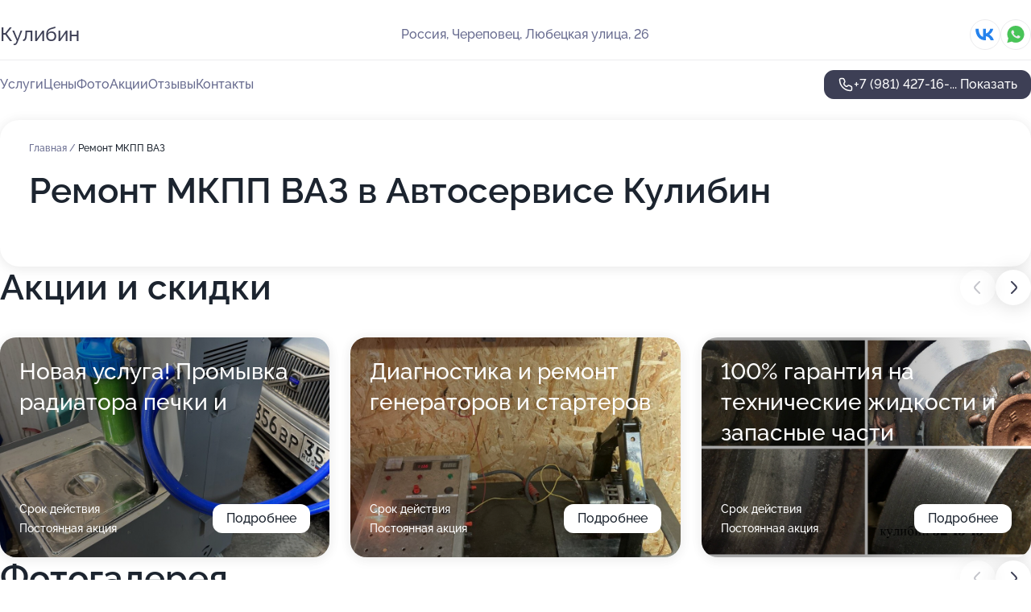

--- FILE ---
content_type: text/html; charset=utf-8
request_url: https://kulibin-auto.ru/service/remont_mkpp-vaz/
body_size: 33907
content:
<!DOCTYPE html>
<html lang="ru">
<head>
	<meta http-equiv="Content-Type" content="text/html; charset=utf-8">
	<meta name="viewport" content="width=device-width,maximum-scale=1,initial-scale=1,user-scalable=0">
	<meta name="format-detection" content="telephone=no">
	<meta name="theme-color" content="#3D3F55">
	<meta name="description" content="Информация о&#160;Автосервисе Кулибин">
	<link rel="icon" type="image/png" href="/favicon.png">

	<title>Автосервис Кулибин на&#160;Любецкой улице</title>

	<link nonce="CW30PsH5hdC3oqHxFsJ2HMEC" href="//kulibin-auto.ru/build/lego2/lego2.css?v=Evk5cQF3AgE" rel="stylesheet" >

		<script type="application/ld+json">{"@context":"http:\/\/schema.org","@type":"AutomotiveBusiness","name":"\u0410\u0432\u0442\u043e\u0441\u0435\u0440\u0432\u0438\u0441 \u041a\u0443\u043b\u0438\u0431\u0438\u043d","address":{"@type":"PostalAddress","streetAddress":"\u041b\u044e\u0431\u0435\u0446\u043a\u0430\u044f \u0443\u043b\u0438\u0446\u0430, 26","addressLocality":"\u0427\u0435\u0440\u0435\u043f\u043e\u0432\u0435\u0446"},"url":"https:\/\/kulibin-auto.ru\/","contactPoint":{"@type":"ContactPoint","telephone":"+7\u00a0(981)\u00a0427-16-16","contactType":"customer service","areaServed":"RU","availableLanguage":"Russian"},"sameAs":["https:\/\/vk.com\/kylibin_35"],"image":"https:\/\/p1.zoon.ru\/preview\/cVvEnogUhlXCpn0JbN52gQ\/2400x1500x75\/1\/0\/c\/original_5a3c358da24fd925bf77224a_68e78535a3e106.94245747.jpg","aggregateRating":{"@type":"AggregateRating","ratingValue":4.9,"worstRating":1,"bestRating":5,"reviewCount":421}}</script>
		<script nonce="CW30PsH5hdC3oqHxFsJ2HMEC">
		window.js_base = '/js.php';
	</script>

	</head>
<body >
	 <header id="header" class="header" data-organization-id="5a3c358da24fd925bf77224a">
	<div class="wrapper">
		<div class="header-container" data-uitest="lego-header-block">
			<div class="header-menu-activator" data-target="header-menu-activator">
				<span class="header-menu-activator__icon"></span>
			</div>

			<div class="header-title">
				<a href="/">					Кулибин
				</a>			</div>
			<div class="header-address text-3 text-secondary">Россия, Череповец, Любецкая улица, 26</div>

						<div class="header-socials flex gap-8 icon icon--36" data-target="header-socials">
									<!--noindex-->
					<a href="https://vk.com/kylibin_35" data-category="vk_group" rel="nofollow" target="_blank">
						<svg class="svg-icons-vk_group" ><use xlink:href="/build/lego2/icons.svg?v=pxYQo_o4OhY#vk_group"></use></svg>
					</a>
					<!--/noindex-->
									<!--noindex-->
					<a href="https://wa.me/79217320811" data-category="whatsapp" rel="nofollow" target="_blank">
						<svg class="svg-icons-whatsapp" ><use xlink:href="/build/lego2/icons.svg?v=pxYQo_o4OhY#whatsapp"></use></svg>
					</a>
					<!--/noindex-->
							</div>
					</div>

		<nav class="nav" data-target="header-nav" data-uitest="lego-navigation-block">
			<ul>
									<li data-target="header-services">
						<svg class="svg-icons-services" ><use xlink:href="/build/lego2/icons.svg?v=pxYQo_o4OhY#services"></use></svg>
						<a data-target="header-nav-link" href="https://kulibin-auto.ru/services/" data-za="{&quot;ev_label&quot;:&quot;all_service&quot;}">Услуги</a>
					</li>
									<li data-target="header-prices">
						<svg class="svg-icons-prices" ><use xlink:href="/build/lego2/icons.svg?v=pxYQo_o4OhY#prices"></use></svg>
						<a data-target="header-nav-link" href="https://kulibin-auto.ru/price/" data-za="{&quot;ev_label&quot;:&quot;price&quot;}">Цены</a>
					</li>
									<li data-target="header-photo">
						<svg class="svg-icons-photo" ><use xlink:href="/build/lego2/icons.svg?v=pxYQo_o4OhY#photo"></use></svg>
						<a data-target="header-nav-link" href="https://kulibin-auto.ru/#photos" data-za="{&quot;ev_label&quot;:&quot;photos&quot;}">Фото</a>
					</li>
									<li data-target="header-offers">
						<svg class="svg-icons-offers" ><use xlink:href="/build/lego2/icons.svg?v=pxYQo_o4OhY#offers"></use></svg>
						<a data-target="header-nav-link" href="https://kulibin-auto.ru/#offers" data-za="{&quot;ev_label&quot;:&quot;offer&quot;}">Акции</a>
					</li>
									<li data-target="header-reviews">
						<svg class="svg-icons-reviews" ><use xlink:href="/build/lego2/icons.svg?v=pxYQo_o4OhY#reviews"></use></svg>
						<a data-target="header-nav-link" href="https://kulibin-auto.ru/#reviews" data-za="{&quot;ev_label&quot;:&quot;reviews&quot;}">Отзывы</a>
					</li>
									<li data-target="header-contacts">
						<svg class="svg-icons-contacts" ><use xlink:href="/build/lego2/icons.svg?v=pxYQo_o4OhY#contacts"></use></svg>
						<a data-target="header-nav-link" href="https://kulibin-auto.ru/#contacts" data-za="{&quot;ev_label&quot;:&quot;contacts&quot;}">Контакты</a>
					</li>
							</ul>

			<div class="header-controls">
				<div class="header-controls__wrapper">
					<a
	href="tel:+79814271616"
	class="phone-button button button--primary button--36 icon--20"
	data-phone="+7 (981) 427-16-16"
	data-za="{&quot;ev_sourceType&quot;:&quot;&quot;,&quot;ev_sourceId&quot;:&quot;5a3c358da24fd925bf77224a.1120&quot;,&quot;object_type&quot;:&quot;organization&quot;,&quot;object_id&quot;:&quot;5a3c358da24fd925bf77224a.1120&quot;,&quot;ev_label&quot;:&quot;premium&quot;,&quot;ev_category&quot;:&quot;phone_o_l&quot;}">
	<svg class="svg-icons-phone" ><use xlink:href="/build/lego2/icons.svg?v=pxYQo_o4OhY#phone"></use></svg>
			<div data-target="show-phone-number">
			+7 (981) 427-16-...
			<span data-target="phone-button-show">Показать</span>
		</div>
	</a>


									</div>

							</div>

			<div class="header-nav-address">
									<div class="header-block flex gap-12 icon icon--36" data-target="header-socials">
													<!--noindex-->
							<a href="https://vk.com/kylibin_35" data-category="vk_group" rel="nofollow" target="_blank">
								<svg class="svg-icons-vk_group" ><use xlink:href="/build/lego2/icons.svg?v=pxYQo_o4OhY#vk_group"></use></svg>
							</a>
							<!--/noindex-->
													<!--noindex-->
							<a href="https://wa.me/79217320811" data-category="whatsapp" rel="nofollow" target="_blank">
								<svg class="svg-icons-whatsapp" ><use xlink:href="/build/lego2/icons.svg?v=pxYQo_o4OhY#whatsapp"></use></svg>
							</a>
							<!--/noindex-->
											</div>
				
				<div class="header-block text-3 text-center text-secondary">Россия, Череповец, Любецкая улица, 26</div>
			</div>
		</nav>
	</div>
</header>
<div class="header-placeholder"></div>

<div class="contacts-panel" id="contacts-panel">
	

	<div class="contacts-panel-wrapper">
					<div class="contacts-panel-icon contacts-panel-expander" data-target="contacts-panel-expand">
				<div class="contacts-panel-icon__collapsed"><svg class="svg-icons-phone_filled" ><use xlink:href="/build/lego2/icons.svg?v=pxYQo_o4OhY#phone_filled"></use></svg></div>
				<div class="contacts-panel-icon__expanded"><svg class="svg-icons-close" ><use xlink:href="/build/lego2/icons.svg?v=pxYQo_o4OhY#close"></use></svg></div>
			</div>

			<div class="contacts-panel-group">
								<a href="tel:+79814271616" class="contacts-panel-icon" data-phone="+7 (981) 427-16-16" data-za="{&quot;ev_sourceType&quot;:&quot;nav_panel&quot;,&quot;ev_sourceId&quot;:&quot;5a3c358da24fd925bf77224a.1120&quot;,&quot;object_type&quot;:&quot;organization&quot;,&quot;object_id&quot;:&quot;5a3c358da24fd925bf77224a.1120&quot;,&quot;ev_label&quot;:&quot;premium&quot;,&quot;ev_category&quot;:&quot;phone_o_l&quot;}">
					<svg class="svg-icons-phone_filled" ><use xlink:href="/build/lego2/icons.svg?v=pxYQo_o4OhY#phone_filled"></use></svg>
				</a>
													<a href="https://wa.me/79217320811" class="contacts-panel-icon"><svg class="svg-icons-whatsapp_filled" ><use xlink:href="/build/lego2/icons.svg?v=pxYQo_o4OhY#whatsapp_filled"></use></svg></a>
							</div>
			</div>
</div>

<script nonce="CW30PsH5hdC3oqHxFsJ2HMEC" type="module">
	import { initContactsPanel } from '//kulibin-auto.ru/build/lego2/lego2.js?v=aBQmwV5uQB0';

	initContactsPanel(document.getElementById('contacts-panel'));
</script>


<script nonce="CW30PsH5hdC3oqHxFsJ2HMEC" type="module">
	import { initHeader } from '//kulibin-auto.ru/build/lego2/lego2.js?v=aBQmwV5uQB0';

	initHeader(document.getElementById('header'));
</script>
 	<main class="main-container">
		<div class="wrapper section-wrapper">
			<div class="service-description__wrapper">
	<section class="service-description section-block">
		<div class="page-breadcrumbs">
			<div class="breadcrumbs">
			<span>
							<a href="https://kulibin-auto.ru/">
					Главная
				</a>
						/		</span>
			<span class="active">
							Ремонт МКПП ВАЗ
								</span>
	</div>

		</div>
					<script nonce="CW30PsH5hdC3oqHxFsJ2HMEC" type="application/ld+json">{"@context":"http:\/\/schema.org","@type":"BreadcrumbList","itemListElement":[{"@type":"ListItem","position":1,"item":{"name":"\u0413\u043b\u0430\u0432\u043d\u0430\u044f","@id":"https:\/\/kulibin-auto.ru\/"}}]}</script>
		
		<div class="service-description-title">
			<h1 class="page-title">Ремонт МКПП ВАЗ в Автосервисе Кулибин</h1>
			<div class="service-description-title__price">
							</div>
		</div>

		<div class="service-description__text collapse collapse--text-3">
			<div class="collapse__overflow">
				<div class="collapse__text"><p> </p></div>
			</div>
		</div>
	</section>

	</div>
<section class="offers" id="offers" data-uitest="lego-offers-block">
	<div class="section-block__title flex flex--sb">
		<h2 class="text-h2">
			Акции и скидки
		</h2>

		<div class="slider__navigation" data-target="slider-navigation">
			<button class="slider__control prev" data-target="slider-prev">
				<svg class="svg-icons-arrow" ><use xlink:href="/build/lego2/icons.svg?v=pxYQo_o4OhY#arrow"></use></svg>
			</button>
			<button class="slider__control next" data-target="slider-next">
				<svg class="svg-icons-arrow" ><use xlink:href="/build/lego2/icons.svg?v=pxYQo_o4OhY#arrow"></use></svg>
			</button>
		</div>
	</div>

	<div class="offers__list" data-target="slider-container">
		<div class="offers__slider swiper-wrapper">
							<div data-offer-id="67c97694873e14681b05f095" data-sid="67c97694873e14681b05f095.e7e4" class="offers-item swiper-slide text-white">
					<img
						class="offers-item__image"
						src="https://p0.zoon.ru/1/6/67c9765682f849bbc30d29b1_67c97684441db6.09817013.jpg"
						loading="lazy"
						alt="">
					<div class="offers-item__container">
						<div class="text-5">Новая услуга! Промывка радиатора печки и</div>
						<div class="offers-item__bottom">
							<div>
								<div>
									Срок действия
								</div>
								<div>Постоянная акция</div>
							</div>
							<button class="button offers-item__button button--36">Подробнее</button>
						</div>
					</div>
				</div>
							<div data-offer-id="65730b86f41b3b88fc0ec5bd" data-sid="65730b86f41b3b88fc0ec5bd.81ad" class="offers-item swiper-slide text-white">
					<img
						class="offers-item__image"
						src="https://p2.zoon.ru/f/b/65730aeba0c76baa3e05c3f4_65730b835ee3f2.22356298.jpg"
						loading="lazy"
						alt="">
					<div class="offers-item__container">
						<div class="text-5">Диагностика и ремонт генераторов и стартеров</div>
						<div class="offers-item__bottom">
							<div>
								<div>
									Срок действия
								</div>
								<div>Постоянная акция</div>
							</div>
							<button class="button offers-item__button button--36">Подробнее</button>
						</div>
					</div>
				</div>
							<div data-offer-id="6573241b57de943d0801e24a" data-sid="6573241b57de943d0801e24a.4276" class="offers-item swiper-slide text-white">
					<img
						class="offers-item__image"
						src="https://pr6.zoon.ru/1IhQkoR9drmVr_Tx163jcA/1366x768%2Cq90/ERJcQs2impTkOr9fOPmwKsgvyYIe6lq5W9lSLQNq1kYEqcHuHpVEO-wbiPmbyx9mkvlbUxTKmoqllgI5PIFIzw"
						loading="lazy"
						alt="">
					<div class="offers-item__container">
						<div class="text-5">100% гарантия на технические жидкости и запасные части</div>
						<div class="offers-item__bottom">
							<div>
								<div>
									Срок действия
								</div>
								<div>Постоянная акция</div>
							</div>
							<button class="button offers-item__button button--36">Подробнее</button>
						</div>
					</div>
				</div>
							<div data-offer-id="637f438569e37edfc00e6bd9" data-sid="637f438569e37edfc00e6bd9.eb90" class="offers-item swiper-slide text-white">
					<img
						class="offers-item__image"
						src="https://p0.zoon.ru/d/1/637f438569e37edfc00e6bd9_66e153d59393e4.55569391.jpg"
						loading="lazy"
						alt="">
					<div class="offers-item__container">
						<div class="text-5">Капитальный ремонт ДВС</div>
						<div class="offers-item__bottom">
							<div>
								<div>
									Срок действия
								</div>
								<div>Постоянная акция</div>
							</div>
							<button class="button offers-item__button button--36">Подробнее</button>
						</div>
					</div>
				</div>
							<div data-offer-id="637f41748020cdaff90e3c88" data-sid="637f41748020cdaff90e3c88.1ebd" class="offers-item swiper-slide text-white">
					<img
						class="offers-item__image"
						src="https://p2.zoon.ru/d/4/637f41748020cdaff90e3c88_637f41a84558f9.99479288.jpg"
						loading="lazy"
						alt="">
					<div class="offers-item__container">
						<div class="text-5">Компьютерная диагностика</div>
						<div class="offers-item__bottom">
							<div>
								<div>
									Срок действия
								</div>
								<div>Постоянная акция</div>
							</div>
							<button class="button offers-item__button button--36">Подробнее</button>
						</div>
					</div>
				</div>
							<div data-offer-id="637f3fdb1950594bf30e02e3" data-sid="637f3fdb1950594bf30e02e3.8a4b" class="offers-item swiper-slide text-white">
					<img
						class="offers-item__image"
						src="https://p0.zoon.ru/b/5/5a3c358da24fd925bf77224a_676ad7c76c74b1.32660686.jpg"
						loading="lazy"
						alt="">
					<div class="offers-item__container">
						<div class="text-5">Шиномонтаж</div>
						<div class="offers-item__bottom">
							<div>
								<div>
									Срок действия
								</div>
								<div>Постоянная акция</div>
							</div>
							<button class="button offers-item__button button--36">Подробнее</button>
						</div>
					</div>
				</div>
											</div>

		<div class="slider__pagination" data-target="slider-pagination"></div>
	</div>
</section>
<script nonce="CW30PsH5hdC3oqHxFsJ2HMEC" type="module">
	import { initOffers } from '//kulibin-auto.ru/build/lego2/lego2.js?v=aBQmwV5uQB0';

	const node = document.getElementById('offers');

	initOffers(node, { organizationId: '5a3c358da24fd925bf77224a' });
</script>
<section class="photo-section" id="photos" data-uitest="lego-gallery-block">
	<div class="section-block__title flex flex--sb">
		<h2 class="text-h2">Фотогалерея</h2>

					<div class="slider__navigation" data-target="slider-navigation">
				<button class="slider__control prev" data-target="slider-prev">
					<svg class="svg-icons-arrow" ><use xlink:href="/build/lego2/icons.svg?v=pxYQo_o4OhY#arrow"></use></svg>
				</button>
				<button class="slider__control next" data-target="slider-next">
					<svg class="svg-icons-arrow" ><use xlink:href="/build/lego2/icons.svg?v=pxYQo_o4OhY#arrow"></use></svg>
				</button>
			</div>
			</div>

	<div class="section-block__slider" data-target="slider-container" data-total="108" data-owner-type="organization" data-owner-id="5a3c358da24fd925bf77224a">
		<div class="photo-section__slider swiper-wrapper">
						<div class="photo-section__slide swiper-slide" data-id="68e7853687a3274d3001d817" data-target="photo-slide-item" data-index="0">
				<img src="https://p1.zoon.ru/preview/zD7L9Iq7r43kNuU0E9Jshw/1079x800x85/1/0/c/original_5a3c358da24fd925bf77224a_68e78535a3e106.94245747.jpg" loading="lazy" alt="">
			</div>
						<div class="photo-section__slide swiper-slide" data-id="68e7853b4d0e3407520c057c" data-target="photo-slide-item" data-index="1">
				<img src="https://p2.zoon.ru/preview/qQ-iTZWnOeh_foAwEhl9fg/1072x800x85/1/4/c/original_5a3c358da24fd925bf77224a_68e7853aebd0f8.63033726.jpg" loading="lazy" alt="">
			</div>
						<div class="photo-section__slide swiper-slide" data-id="68e78546909eb40e0501322e" data-target="photo-slide-item" data-index="2">
				<img src="https://p1.zoon.ru/preview/QHEHA8TdTVc3qq4J6-SLvQ/1108x800x85/1/0/c/original_5a3c358da24fd925bf77224a_68e78545aa1e03.37568643.jpg" loading="lazy" alt="">
			</div>
						<div class="photo-section__slide swiper-slide" data-id="68e78540934ac9b0cd0fee1a" data-target="photo-slide-item" data-index="3">
				<img src="https://p1.zoon.ru/preview/FtSSbz_c8M8GNcRnRyED3A/1134x800x85/1/9/7/original_5a3c358da24fd925bf77224a_68e7853faf9db8.65754070.jpg" loading="lazy" alt="">
			</div>
						<div class="photo-section__slide swiper-slide" data-id="68e7853da1070c2d6e0a9a5c" data-target="photo-slide-item" data-index="4">
				<img src="https://p0.zoon.ru/preview/04usbj1N7Q0iZH485Mpbwg/1045x800x85/1/2/a/original_5a3c358da24fd925bf77224a_68e7853d589779.81187289.jpg" loading="lazy" alt="">
			</div>
						<div class="photo-section__slide swiper-slide" data-id="68e785539e5501236b0f3aa0" data-target="photo-slide-item" data-index="5">
				<img src="https://p1.zoon.ru/preview/uUQaMGt1a-O1Hjryd4GwlA/1062x800x85/1/5/2/original_5a3c358da24fd925bf77224a_68e78552cadd52.11558768.jpg" loading="lazy" alt="">
			</div>
						<div class="photo-section__slide swiper-slide" data-id="68e785599220570da30091a8" data-target="photo-slide-item" data-index="6">
				<img src="https://p2.zoon.ru/preview/vt4zdKct2nnbvNQygfhVZA/1141x800x85/1/d/9/original_5a3c358da24fd925bf77224a_68e7855898ab81.15455878.jpg" loading="lazy" alt="">
			</div>
						<div class="photo-section__slide swiper-slide" data-id="68e78551442f1773e90cecc7" data-target="photo-slide-item" data-index="7">
				<img src="https://p0.zoon.ru/preview/hezSES-er7clmRHtQNgadw/1062x800x85/1/a/2/original_5a3c358da24fd925bf77224a_68e78550d67637.30689247.jpg" loading="lazy" alt="">
			</div>
						<div class="photo-section__slide swiper-slide" data-id="68e7855ba1070c2d6e0a9a60" data-target="photo-slide-item" data-index="8">
				<img src="https://p1.zoon.ru/preview/6VBuun_yaExKHj-vCFWPOg/1073x800x85/1/4/a/original_5a3c358da24fd925bf77224a_68e7855b20eef1.89732811.jpg" loading="lazy" alt="">
			</div>
						<div class="photo-section__slide swiper-slide" data-id="68e7855bff1025ef6100630f" data-target="photo-slide-item" data-index="9">
				<img src="https://p1.zoon.ru/preview/4OB8ivVCi0NehjAUUTJaJQ/1088x800x85/1/f/2/original_5a3c358da24fd925bf77224a_68e7855ad8c786.14736204.jpg" loading="lazy" alt="">
			</div>
						<div class="photo-section__slide swiper-slide" data-id="68e78553cf48907236018b90" data-target="photo-slide-item" data-index="10">
				<img src="https://p1.zoon.ru/preview/A7kjsZcK1crKKuIzSFj5Fw/1102x800x85/1/7/4/original_5a3c358da24fd925bf77224a_68e78552b34d37.73159911.jpg" loading="lazy" alt="">
			</div>
						<div class="photo-section__slide swiper-slide" data-id="68e7854b8bf1effa090108dc" data-target="photo-slide-item" data-index="11">
				<img src="https://p0.zoon.ru/preview/gMLAXqUE6QlHgA4lrk4sKg/1124x800x85/1/0/f/original_5a3c358da24fd925bf77224a_68e7854b52f2e0.81206684.jpg" loading="lazy" alt="">
			</div>
						<div class="photo-section__slide swiper-slide" data-id="68e7854ba1070c2d6e0a9a5e" data-target="photo-slide-item" data-index="12">
				<img src="https://p0.zoon.ru/preview/OEusUDJuoL3kj0L5FYHMwQ/1049x800x85/1/1/c/original_5a3c358da24fd925bf77224a_68e7854ae698b7.59622330.jpg" loading="lazy" alt="">
			</div>
						<div class="photo-section__slide swiper-slide" data-id="68e7854a796e33ed4f08080e" data-target="photo-slide-item" data-index="13">
				<img src="https://p0.zoon.ru/preview/CR5RziunRKGI2wAMpZTvDQ/1067x800x85/1/b/c/original_5a3c358da24fd925bf77224a_68e785497400b8.94059944.jpg" loading="lazy" alt="">
			</div>
						<div class="photo-section__slide swiper-slide" data-id="68e78546211af070b509af8b" data-target="photo-slide-item" data-index="14">
				<img src="https://p1.zoon.ru/preview/UnZpPUNoWbo247PiVscNOA/1050x800x85/1/e/1/original_5a3c358da24fd925bf77224a_68e785460c6c09.51578652.jpg" loading="lazy" alt="">
			</div>
						<div class="photo-section__slide swiper-slide" data-id="68e785444c97a7d25602d52b" data-target="photo-slide-item" data-index="15">
				<img src="https://p2.zoon.ru/preview/US5ha94LkpLrmb8zaskV9w/1067x800x85/1/c/a/original_5a3c358da24fd925bf77224a_68e7854400cee1.36646547.jpg" loading="lazy" alt="">
			</div>
						<div class="photo-section__slide swiper-slide" data-id="68e7853e62af146cc4062eeb" data-target="photo-slide-item" data-index="16">
				<img src="https://p1.zoon.ru/preview/oGhx4gbswKjzPRIE0RIFmw/1071x800x85/1/4/4/original_5a3c358da24fd925bf77224a_68e7853df3e2c0.57938861.jpg" loading="lazy" alt="">
			</div>
						<div class="photo-section__slide swiper-slide" data-id="68e78537ff1025ef6100630d" data-target="photo-slide-item" data-index="17">
				<img src="https://p2.zoon.ru/preview/MONWUyLX88ud7Heh_CSy4Q/1094x800x85/1/b/d/original_5a3c358da24fd925bf77224a_68e78537775c78.95855980.jpg" loading="lazy" alt="">
			</div>
						<div class="photo-section__slide swiper-slide" data-id="68e78537a387d0a9530b1f51" data-target="photo-slide-item" data-index="18">
				<img src="https://p2.zoon.ru/preview/gv8CG7cStbXhwK3XOR8diw/1119x800x85/1/5/7/original_5a3c358da24fd925bf77224a_68e78536c09021.28480710.jpg" loading="lazy" alt="">
			</div>
						<div class="photo-section__slide swiper-slide" data-id="68e78532bd86b56e5c05faaa" data-target="photo-slide-item" data-index="19">
				<img src="https://p1.zoon.ru/preview/BKzQwif0YKce84FsNR5oPg/1086x800x85/1/0/b/original_5a3c358da24fd925bf77224a_68e785323aa357.42517181.jpg" loading="lazy" alt="">
			</div>
						<div class="photo-section__slide swiper-slide" data-id="68e785324b24ff4e010a590a" data-target="photo-slide-item" data-index="20">
				<img src="https://p1.zoon.ru/preview/7xlzTs8GA5FCHEL75912_g/1120x800x85/1/e/8/original_5a3c358da24fd925bf77224a_68e78531c74496.57825724.jpg" loading="lazy" alt="">
			</div>
						<div class="photo-section__slide swiper-slide" data-id="68e785311cb4bc006d0404d1" data-target="photo-slide-item" data-index="21">
				<img src="https://p2.zoon.ru/preview/6e86q3aYzeHqs9ymDglHCg/1110x800x85/1/e/8/original_5a3c358da24fd925bf77224a_68e785308be1f4.01048059.jpg" loading="lazy" alt="">
			</div>
						<div class="photo-section__slide swiper-slide" data-id="68e7852cb8a2b2d9020e017d" data-target="photo-slide-item" data-index="22">
				<img src="https://p1.zoon.ru/preview/u-rwVPlffvUjI6M8vWtCJg/1098x800x85/1/f/7/original_5a3c358da24fd925bf77224a_68e7852c668b31.31859338.jpg" loading="lazy" alt="">
			</div>
						<div class="photo-section__slide swiper-slide" data-id="68e7852cdee5e04bf505fec7" data-target="photo-slide-item" data-index="23">
				<img src="https://p0.zoon.ru/preview/EiPPXW3laz7WW-PwgJftcw/1088x800x85/1/e/d/original_5a3c358da24fd925bf77224a_68e7852bca4240.43039207.jpg" loading="lazy" alt="">
			</div>
						<div class="photo-section__slide swiper-slide" data-id="68e7852cca1a0c424408ee6a" data-target="photo-slide-item" data-index="24">
				<img src="https://p2.zoon.ru/preview/CjMS8CGps8OvFSgmFnBJNA/1110x800x85/1/c/e/original_5a3c358da24fd925bf77224a_68e7852b9ac861.74485864.jpg" loading="lazy" alt="">
			</div>
						<div class="photo-section__slide swiper-slide" data-id="61dbffeec735c32ea3773533" data-target="photo-slide-item" data-index="25">
				<img src="https://p2.zoon.ru/preview/9TtqG3gr0huuBpu7XN0pZw/1154x800x85/1/3/c/original_5a3c358da24fd925bf77224b_61dbffee85768.jpg" loading="lazy" alt="">
			</div>
						<div class="photo-section__slide swiper-slide" data-id="676ad379131d5d5bcd08ff4d" data-target="photo-slide-item" data-index="26">
				<img src="https://p2.zoon.ru/preview/dTEcKSjcedjhRmE7xkaYiw/600x800x85/1/0/f/original_5a3c358da24fd925bf77224a_676ad379bebf25.00304644.jpg" loading="lazy" alt="">
			</div>
						<div class="photo-section__slide swiper-slide" data-id="659d03a9a508726956056ab2" data-target="photo-slide-item" data-index="27">
				<img src="https://p2.zoon.ru/preview/82pVdxUESNy_8lJBlGvoDQ/1067x800x85/1/f/d/original_5a3c358da24fd925bf77224a_659d03a91c4e47.96601090.jpg" loading="lazy" alt="">
			</div>
						<div class="photo-section__slide swiper-slide" data-id="659d03a0c17b7971920a99a3" data-target="photo-slide-item" data-index="28">
				<img src="https://p2.zoon.ru/preview/MlLEBVEr7vu_clCAusYC5g/1067x800x85/1/8/4/original_5a3c358da24fd925bf77224a_659d03a00ee458.14008442.jpg" loading="lazy" alt="">
			</div>
						<div class="photo-section__slide swiper-slide" data-id="659d038d3a8f2008a30c752a" data-target="photo-slide-item" data-index="29">
				<img src="https://p1.zoon.ru/preview/4kv2hg9sstbmon8BB-HzyQ/1067x800x85/1/e/a/original_5a3c358da24fd925bf77224a_659d038cb4bf38.83223602.jpg" loading="lazy" alt="">
			</div>
						<div class="photo-section__slide swiper-slide" data-id="659d03961bd4ae869507c2cc" data-target="photo-slide-item" data-index="30">
				<img src="https://p2.zoon.ru/preview/0pwOo0bXFIcUcnqIs0kLWQ/1067x800x85/1/3/f/original_5a3c358da24fd925bf77224a_659d039653f579.63998856.jpg" loading="lazy" alt="">
			</div>
						<div class="photo-section__slide swiper-slide" data-id="61dbffe708699e7ce45c0de5" data-target="photo-slide-item" data-index="31">
				<img src="https://p2.zoon.ru/preview/tg92ttJ017our9-QDgIhlg/1199x800x85/1/5/1/original_5a3c358da24fd925bf77224b_61dbffe6c8ae1.jpg" loading="lazy" alt="">
			</div>
						<div class="photo-section__slide swiper-slide" data-id="61dbffef0847605b070ce957" data-target="photo-slide-item" data-index="32">
				<img src="https://p0.zoon.ru/preview/3YJZ_MPr9B-HoOaez3XpCA/1059x800x85/1/6/3/original_5a3c358da24fd925bf77224b_61dbffef029fe.jpg" loading="lazy" alt="">
			</div>
						<div class="photo-section__slide swiper-slide" data-id="61dbffa0b618231aa226a528" data-target="photo-slide-item" data-index="33">
				<img src="https://p1.zoon.ru/preview/Bm8lJsXU5HjPFXNPt49h7A/1211x800x85/1/4/5/original_5a3c358da24fd925bf77224b_61dbff9fb847d.jpg" loading="lazy" alt="">
			</div>
						<div class="photo-section__slide swiper-slide" data-id="61dbff99c2c18a6d813b5d1d" data-target="photo-slide-item" data-index="34">
				<img src="https://p0.zoon.ru/preview/2sW8AP5UBVZc4Gp2PL63KA/1203x800x85/1/e/d/original_5a3c358da24fd925bf77224b_61dbff9967fc8.jpg" loading="lazy" alt="">
			</div>
						<div class="photo-section__slide swiper-slide" data-id="61dbffe671c9d404e80fb2aa" data-target="photo-slide-item" data-index="35">
				<img src="https://p1.zoon.ru/preview/cI17zZFtT6CInUVvQwxmFQ/1199x800x85/1/2/f/original_5a3c358da24fd925bf77224b_61dbffe604993.jpg" loading="lazy" alt="">
			</div>
						<div class="photo-section__slide swiper-slide" data-id="61dbffab3c61f14fc4010c3f" data-target="photo-slide-item" data-index="36">
				<img src="https://p2.zoon.ru/preview/u_GBNiOK5uKm8wcn-sHmGg/1232x800x85/1/2/8/original_5a3c358da24fd925bf77224b_61dbffab8f8ec.jpg" loading="lazy" alt="">
			</div>
						<div class="photo-section__slide swiper-slide" data-id="61dbff9308699e7ce45c0de2" data-target="photo-slide-item" data-index="37">
				<img src="https://p1.zoon.ru/preview/W0GoxrEe5P9n0SdUcKlNzw/1141x800x85/1/7/1/original_5a3c358da24fd925bf77224b_61dbff937032e.jpg" loading="lazy" alt="">
			</div>
						<div class="photo-section__slide swiper-slide" data-id="61dbff6d08699e7ce45c0de0" data-target="photo-slide-item" data-index="38">
				<img src="https://p2.zoon.ru/preview/LfC5TnqUzsyRBfDoAZ1nwQ/1212x800x85/1/7/b/original_5a3c358da24fd925bf77224b_61dbff6d347f7.jpg" loading="lazy" alt="">
			</div>
						<div class="photo-section__slide swiper-slide" data-id="61dbff61d2fbd3004b408baa" data-target="photo-slide-item" data-index="39">
				<img src="https://p2.zoon.ru/preview/IlHu09Kk4S8rIFeWRQkqNA/1280x786x85/1/6/9/original_5a3c358da24fd925bf77224b_61dbff6183574.jpg" loading="lazy" alt="">
			</div>
						<div class="photo-section__slide swiper-slide" data-id="61dbff5e524d1b6a7f0a8a8c" data-target="photo-slide-item" data-index="40">
				<img src="https://p2.zoon.ru/preview/c4HUWMP1qhsEqH8N9LE3ug/1180x800x85/1/5/f/original_5a3c358da24fd925bf77224b_61dbff5e19c91.jpg" loading="lazy" alt="">
			</div>
						<div class="photo-section__slide swiper-slide" data-id="61dbff5ac3385f0b96145a9c" data-target="photo-slide-item" data-index="41">
				<img src="https://p0.zoon.ru/preview/YFasIclTLwGMLxllg8rgJQ/1280x724x85/1/d/9/original_5a3c358da24fd925bf77224b_61dbff5a6c837.jpg" loading="lazy" alt="">
			</div>
						<div class="photo-section__slide swiper-slide" data-id="61dbff593244b71f242e2770" data-target="photo-slide-item" data-index="42">
				<img src="https://p1.zoon.ru/preview/xF3bPotM4yaHSQRwCm-zzw/1183x800x85/1/a/3/original_5a3c358da24fd925bf77224b_61dbff591bab1.jpg" loading="lazy" alt="">
			</div>
						<div class="photo-section__slide swiper-slide" data-id="61dbff55d1ebd71c3913db3a" data-target="photo-slide-item" data-index="43">
				<img src="https://p2.zoon.ru/preview/n0Z-Gskg9L8WQvZOH7PfzA/1203x800x85/1/a/1/original_5a3c358da24fd925bf77224b_61dbff556f7d8.jpg" loading="lazy" alt="">
			</div>
						<div class="photo-section__slide swiper-slide" data-id="5a77e4ec68c1f36c1a3785ec" data-target="photo-slide-item" data-index="44">
				<img src="https://pr5.zoon.ru/6nXiJtw-xgDc11LkRCk09w/1200x800%2Cq85/ERJcQs2impTkOr9fOPmwKsgvyYIe6lq5W9lSLQNq1kbeFEOFrNFv97eLRFeLNuNw" loading="lazy" alt="">
			</div>
						<div class="photo-section__slide swiper-slide" data-id="5a77e4e968c1f36c1a3785e3" data-target="photo-slide-item" data-index="45">
				<img src="https://pr5.zoon.ru/_nZQjTI_dQ6c3xxmLTpq0Q/1200x800%2Cq85/ERJcQs2impTkOr9fOPmwKsgvyYIe6lq5W9lSLQNq1kZoPbBi78_iIpgCAaPJ_ELa" loading="lazy" alt="">
			</div>
						<div class="photo-section__slide swiper-slide" data-id="5a77e4eb68c1f36c1a3785ea" data-target="photo-slide-item" data-index="46">
				<img src="https://pr6.zoon.ru/uGQgh8sqXo_jQwVSClr0xA/1200x800%2Cq85/ERJcQs2impTkOr9fOPmwKsgvyYIe6lq5W9lSLQNq1kaTck7-BkAKVtdtt3hfNk00" loading="lazy" alt="">
			</div>
						<div class="photo-section__slide swiper-slide" data-id="5a77e4e968c1f36c1a3785e2" data-target="photo-slide-item" data-index="47">
				<img src="https://pr5.zoon.ru/4wH9e3jU6rG8BISilTVvuQ/1200x800%2Cq85/ERJcQs2impTkOr9fOPmwKsgvyYIe6lq5W9lSLQNq1kZKYSBsexXshStYDnhGfS5_" loading="lazy" alt="">
			</div>
						<div class="photo-section__slide swiper-slide" data-id="5a77e4ec68c1f36c1a3785ed" data-target="photo-slide-item" data-index="48">
				<img src="https://pr6.zoon.ru/Kf5TwERTqlcUJB4eB51CBw/1200x800%2Cq85/ERJcQs2impTkOr9fOPmwKsgvyYIe6lq5W9lSLQNq1kZMzIrd7EQfBBhyRzw3B6xf" loading="lazy" alt="">
			</div>
						<div class="photo-section__slide swiper-slide" data-id="5a77e4ed68c1f36c1a3785f1" data-target="photo-slide-item" data-index="49">
				<img src="https://pr5.zoon.ru/Az92DiX4BjwVGHzlZMKqKw/1200x800%2Cq85/ERJcQs2impTkOr9fOPmwKsgvyYIe6lq5W9lSLQNq1kY4vuSZik3ZX06apIS9Skjm" loading="lazy" alt="">
			</div>
						<div class="photo-section__slide swiper-slide" data-id="5a77e4ed68c1f36c1a3785f4" data-target="photo-slide-item" data-index="50">
				<img src="https://pr6.zoon.ru/GRHcC9Y-O6MZEjA82GGFoA/1200x800%2Cq85/ERJcQs2impTkOr9fOPmwKsgvyYIe6lq5W9lSLQNq1kbjW7YHdVzi-mo8aiwA40CU" loading="lazy" alt="">
			</div>
						<div class="photo-section__slide swiper-slide" data-id="5a77e4ee68c1f36c1a3785f5" data-target="photo-slide-item" data-index="51">
				<img src="https://pr5.zoon.ru/IijgtAjJOv3Qj0-konxE6g/1280x683%2Cq85/ERJcQs2impTkOr9fOPmwKkBut7vGulXowPOi6wrBUG81ySwwBpeNXn8dOsaK8VwiWzLtGL9XSJSHnzbnm5yrJQ" loading="lazy" alt="">
			</div>
						<div class="photo-section__slide swiper-slide" data-id="5a77e4ec68c1f36c1a3785ee" data-target="photo-slide-item" data-index="52">
				<img src="https://pr6.zoon.ru/JWq6TJIleGf4m9jXsI90TA/1200x800%2Cq85/ERJcQs2impTkOr9fOPmwKsgvyYIe6lq5W9lSLQNq1kZ5-UmwK5KSoAq7wUcn3ap2" loading="lazy" alt="">
			</div>
						<div class="photo-section__slide swiper-slide" data-id="5a77e4ed68c1f36c1a3785ef" data-target="photo-slide-item" data-index="53">
				<img src="https://pr5.zoon.ru/LmIboiNLyd9Ev8Evj5gUiw/1200x800%2Cq85/ERJcQs2impTkOr9fOPmwKsgvyYIe6lq5W9lSLQNq1kab3Z0pS367u9OupPuqIlyf" loading="lazy" alt="">
			</div>
						<div class="photo-section__slide swiper-slide" data-id="5a77e4ed68c1f36c1a3785f0" data-target="photo-slide-item" data-index="54">
				<img src="https://pr5.zoon.ru/cOPptz-tAMHeRBWxW6_EEw/1200x800%2Cq85/ERJcQs2impTkOr9fOPmwKsgvyYIe6lq5W9lSLQNq1kY2GCA0BJt7jvFAEjrYcb5r" loading="lazy" alt="">
			</div>
						<div class="photo-section__slide swiper-slide" data-id="5a77e4ea68c1f36c1a3785e7" data-target="photo-slide-item" data-index="55">
				<img src="https://pr5.zoon.ru/mev5u4aPd8uI_v77Xr03Bw/1280x719%2Cq85/ERJcQs2impTkOr9fOPmwKsgvyYIe6lq5W9lSLQNq1kYqUv9JqTJNpgHIHB4qSlhN" loading="lazy" alt="">
			</div>
						<div class="photo-section__slide swiper-slide" data-id="5a77e4eb68c1f36c1a3785e8" data-target="photo-slide-item" data-index="56">
				<img src="https://pr6.zoon.ru/bdz7D52VcHc5e7cAr-LGDA/1200x800%2Cq85/ERJcQs2impTkOr9fOPmwKsgvyYIe6lq5W9lSLQNq1kbqTWTndLVFeEfKazMJ7-D5" loading="lazy" alt="">
			</div>
						<div class="photo-section__slide swiper-slide" data-id="5a77e4ea68c1f36c1a3785e4" data-target="photo-slide-item" data-index="57">
				<img src="https://pr5.zoon.ru/ioIECCYnfwDY-tSchGdqyw/1280x719%2Cq85/ERJcQs2impTkOr9fOPmwKsgvyYIe6lq5W9lSLQNq1kYh4XMZrEYFZfA4_XHs_Pw3" loading="lazy" alt="">
			</div>
						<div class="photo-section__slide swiper-slide" data-id="5a77e4e968c1f36c1a3785e1" data-target="photo-slide-item" data-index="58">
				<img src="https://p0.zoon.ru/preview/nmQnqD2b6fspUIuz0Oz0ag/1280x719x85/1/8/f/original_5a3c358da24fd925bf77224b_5a77e4f08626c.jpg" loading="lazy" alt="">
			</div>
						<div class="photo-section__slide swiper-slide" data-id="5a77e4eb68c1f36c1a3785eb" data-target="photo-slide-item" data-index="59">
				<img src="https://pr6.zoon.ru/I8S_HbBILyifDT05gbn_QQ/1280x720%2Cq85/ERJcQs2impTkOr9fOPmwKsgvyYIe6lq5W9lSLQNq1kYEqcHuHpVEO-wbiPmbyx9mkvlbUxTKmoqllgI5PIFIzw" loading="lazy" alt="">
			</div>
						<div class="photo-section__slide swiper-slide" data-id="5a77e4ee68c1f36c1a3785f6" data-target="photo-slide-item" data-index="60">
				<img src="https://pr5.zoon.ru/vpz8nkl6NXEyYlF6viv8JA/1195x800%2Cq85/ERJcQs2impTkOr9fOPmwKkBut7vGulXowPOi6wrBUG9KflYvu4EbqkW4-tV-kwmk" loading="lazy" alt="">
			</div>
						<div class="photo-section__slide swiper-slide" data-id="5a77e4ef68c1f36c1a3785f9" data-target="photo-slide-item" data-index="61">
				<img src="https://pr6.zoon.ru/NMFGNBEJBRGATKKSYhh09Q/1280x456%2Cq85/ERJcQs2impTkOr9fOPmwKkBut7vGulXowPOi6wrBUG_pvaaD8pLwjIrpvgWyNu8a" loading="lazy" alt="">
			</div>
						<div class="photo-section__slide swiper-slide" data-id="6512ec8d0709c3803807d64c" data-target="photo-slide-item" data-index="62">
				<img src="https://p2.zoon.ru/preview/UQ4O1lHPG42RRYQJF96CUw/1067x800x85/1/1/c/original_5a3c358da24fd925bf77224a_6512ec8da93184.13062211.jpg" loading="lazy" alt="">
			</div>
						<div class="photo-section__slide swiper-slide" data-id="6512ec95545de1ffd90c49fe" data-target="photo-slide-item" data-index="63">
				<img src="https://p1.zoon.ru/preview/uMlb71BpPzArANSw3Qy4xw/1199x800x85/1/2/4/original_5a3c358da24fd925bf77224a_6512ec94f18097.45799423.jpg" loading="lazy" alt="">
			</div>
						<div class="photo-section__slide swiper-slide" data-id="6512ec9c432aad91810c396b" data-target="photo-slide-item" data-index="64">
				<img src="https://p2.zoon.ru/preview/P4dnbahD7639kmpxl6rz4A/1200x800x85/1/0/b/original_5a3c358da24fd925bf77224a_6512ec9c9fa358.62497776.jpg" loading="lazy" alt="">
			</div>
						<div class="photo-section__slide swiper-slide" data-id="6512eca3469a49f528026c95" data-target="photo-slide-item" data-index="65">
				<img src="https://p1.zoon.ru/preview/Ld2mjRdg3foghUI2pEbyag/1225x800x85/1/3/4/original_5a3c358da24fd925bf77224a_6512eca3299902.78081415.jpg" loading="lazy" alt="">
			</div>
						<div class="photo-section__slide swiper-slide" data-id="6512eca90fbef7d65608f352" data-target="photo-slide-item" data-index="66">
				<img src="https://p1.zoon.ru/preview/rlbkwU0Ym2R_7NtHF_lZwA/1067x800x85/1/d/f/original_5a3c358da24fd925bf77224a_6512eca94c4092.25368850.jpg" loading="lazy" alt="">
			</div>
						<div class="photo-section__slide swiper-slide" data-id="6512ecb04f2953b9220dd5d0" data-target="photo-slide-item" data-index="67">
				<img src="https://p0.zoon.ru/preview/3vqU_LzK2ZDti70ix_u6FQ/1280x681x85/1/3/0/original_5a3c358da24fd925bf77224a_6512ecafdba292.14534891.jpg" loading="lazy" alt="">
			</div>
						<div class="photo-section__slide swiper-slide" data-id="6512ecb578140ca796008294" data-target="photo-slide-item" data-index="68">
				<img src="https://p1.zoon.ru/preview/9_eAFPLCfpFt58n-0uN9Gg/1067x800x85/1/7/e/original_5a3c358da24fd925bf77224a_6512ecb4e161c7.63518061.jpg" loading="lazy" alt="">
			</div>
						<div class="photo-section__slide swiper-slide" data-id="6512ecbc9d8f0e615d051445" data-target="photo-slide-item" data-index="69">
				<img src="https://p2.zoon.ru/preview/1vYdu0IM32R-1bIoN-xLCg/1204x800x85/1/2/0/original_5a3c358da24fd925bf77224a_6512ecbca66ff7.86960943.jpg" loading="lazy" alt="">
			</div>
						<div class="photo-section__slide swiper-slide" data-id="6512ecc21d7f8e4d2c0d22a3" data-target="photo-slide-item" data-index="70">
				<img src="https://p0.zoon.ru/preview/ei11Z_uD07f2WjiSQxQ3Mw/1200x800x85/1/a/6/original_5a3c358da24fd925bf77224a_6512ecc2c6fd31.79753437.jpg" loading="lazy" alt="">
			</div>
						<div class="photo-section__slide swiper-slide" data-id="6512ecc8177ffc55310e15ce" data-target="photo-slide-item" data-index="71">
				<img src="https://p0.zoon.ru/preview/JowdqtGm0e3VzMqN-MWvWg/1200x800x85/1/b/d/original_5a3c358da24fd925bf77224a_6512ecc8701107.26518301.jpg" loading="lazy" alt="">
			</div>
						<div class="photo-section__slide swiper-slide" data-id="6512ecced796cabf1c045daa" data-target="photo-slide-item" data-index="72">
				<img src="https://p2.zoon.ru/preview/7tHyJTLXxFO8lZCLBCWp8w/803x800x85/1/b/2/original_5a3c358da24fd925bf77224a_6512eccebadc28.58644870.jpg" loading="lazy" alt="">
			</div>
						<div class="photo-section__slide swiper-slide" data-id="6512ecd64b265e7cb2035298" data-target="photo-slide-item" data-index="73">
				<img src="https://p2.zoon.ru/preview/A14GwmiqjkT2QeXNou849w/1280x800x85/1/3/4/original_5a3c358da24fd925bf77224a_6512ecd6189b41.86832186.jpg" loading="lazy" alt="">
			</div>
						<div class="photo-section__slide swiper-slide" data-id="6512ecdd60e0cc063701ba1a" data-target="photo-slide-item" data-index="74">
				<img src="https://p2.zoon.ru/preview/cwql4OVOR_PdiNgidPquKw/1200x800x85/1/4/2/original_5a3c358da24fd925bf77224a_6512ecdd825039.52285114.jpg" loading="lazy" alt="">
			</div>
						<div class="photo-section__slide swiper-slide" data-id="6512ecf220812464c70e30a6" data-target="photo-slide-item" data-index="75">
				<img src="https://p1.zoon.ru/preview/kMnOSZhoYwylpGlB-Q231g/1204x800x85/1/d/b/original_5a3c358da24fd925bf77224a_6512ecf29b3a00.16519902.jpg" loading="lazy" alt="">
			</div>
						<div class="photo-section__slide swiper-slide" data-id="6512ecfb72933f1b6708c4ce" data-target="photo-slide-item" data-index="76">
				<img src="https://p0.zoon.ru/preview/sQKiXDFDHPJYo99Fy0aV0Q/575x800x85/1/1/0/original_5a3c358da24fd925bf77224a_6512ecfae70e84.40979725.jpg" loading="lazy" alt="">
			</div>
						<div class="photo-section__slide swiper-slide" data-id="6512ed01769d3b6687047eef" data-target="photo-slide-item" data-index="77">
				<img src="https://p2.zoon.ru/preview/-ruwguyl9E67pud6LIk6Ig/1111x800x85/1/a/9/original_5a3c358da24fd925bf77224a_6512ed00ee6d55.84771847.jpg" loading="lazy" alt="">
			</div>
						<div class="photo-section__slide swiper-slide" data-id="6512ed0bec23fa924a09a92b" data-target="photo-slide-item" data-index="78">
				<img src="https://p0.zoon.ru/preview/_C_JkJqdE-Lchb4Ph0gyOw/1280x586x85/1/6/a/original_5a3c358da24fd925bf77224a_6512ed0b900003.67370675.jpg" loading="lazy" alt="">
			</div>
						<div class="photo-section__slide swiper-slide" data-id="6512ed158eed5c38c90b4a0e" data-target="photo-slide-item" data-index="79">
				<img src="https://p0.zoon.ru/preview/CM1Yt1WgIGRYZVr6LgTmiw/1067x800x85/1/a/f/original_5a3c358da24fd925bf77224a_6512ed15200e70.43831666.jpg" loading="lazy" alt="">
			</div>
						<div class="photo-section__slide swiper-slide" data-id="6512ed2531fb7d21f30e5600" data-target="photo-slide-item" data-index="80">
				<img src="https://p2.zoon.ru/preview/7Vvx39dgcneTkUkWIH6pug/824x800x85/1/c/c/original_5a3c358da24fd925bf77224a_6512ed252666c2.06258977.jpg" loading="lazy" alt="">
			</div>
						<div class="photo-section__slide swiper-slide" data-id="6512ed30f403658bbe03a2f0" data-target="photo-slide-item" data-index="81">
				<img src="https://p0.zoon.ru/preview/JsH1z4rEXeWyl8-U8OQu0Q/1067x800x85/1/9/4/original_5a3c358da24fd925bf77224a_6512ed308998e6.19928703.jpg" loading="lazy" alt="">
			</div>
						<div class="photo-section__slide swiper-slide" data-id="6512ed3c4b265e7cb203529c" data-target="photo-slide-item" data-index="82">
				<img src="https://p0.zoon.ru/preview/UAUqbvbgHpJkxDjn8L-PLQ/1067x800x85/1/7/4/original_5a3c358da24fd925bf77224a_6512ed3beb8689.89944638.jpg" loading="lazy" alt="">
			</div>
						<div class="photo-section__slide swiper-slide" data-id="6512ed47177ffc55310e15d4" data-target="photo-slide-item" data-index="83">
				<img src="https://p2.zoon.ru/preview/qPB8-B1l35hR6nx8A7r6cQ/1175x800x85/1/6/e/original_5a3c358da24fd925bf77224a_6512ed46e9bfd1.70020954.jpg" loading="lazy" alt="">
			</div>
						<div class="photo-section__slide swiper-slide" data-id="6512ed51469a49f528026c9c" data-target="photo-slide-item" data-index="84">
				<img src="https://p2.zoon.ru/preview/W0xfMPBcwmzHt_7Vt9XV3A/1067x800x85/1/d/e/original_5a3c358da24fd925bf77224a_6512ed51370831.57842385.jpg" loading="lazy" alt="">
			</div>
						<div class="photo-section__slide swiper-slide" data-id="6512ed5d6fe74003ec057dda" data-target="photo-slide-item" data-index="85">
				<img src="https://p0.zoon.ru/preview/wKhjmKBuT7v6id6mbN_dog/1280x681x85/1/f/2/original_5a3c358da24fd925bf77224a_6512ed5cd7fec7.06833493.jpg" loading="lazy" alt="">
			</div>
						<div class="photo-section__slide swiper-slide" data-id="659d0384bef34e611108f354" data-target="photo-slide-item" data-index="86">
				<img src="https://p0.zoon.ru/preview/x2H61p_V4Vn_4QOn7ZIo8w/1067x800x85/1/4/a/original_5a3c358da24fd925bf77224a_659d0383a53815.74376551.jpg" loading="lazy" alt="">
			</div>
						<div class="photo-section__slide swiper-slide" data-id="670d07adb99c47b682089d52" data-target="photo-slide-item" data-index="87">
				<img src="https://p2.zoon.ru/preview/qRjtJLd9GPjxEv_c3PpEmQ/600x800x85/1/1/0/original_5a3c358da24fd925bf77224a_670d07ad4b5fc7.03638154.jpg" loading="lazy" alt="">
			</div>
						<div class="photo-section__slide swiper-slide" data-id="670d082f3b6bc3297a0bf1f4" data-target="photo-slide-item" data-index="88">
				<img src="https://p2.zoon.ru/preview/n-yLZz2ypmUgyoCi9aEGcw/600x800x85/1/b/b/original_5a3c358da24fd925bf77224a_670d082f76a080.13488671.jpg" loading="lazy" alt="">
			</div>
						<div class="photo-section__slide swiper-slide" data-id="670d0863803bc4ffcc01155b" data-target="photo-slide-item" data-index="89">
				<img src="https://p1.zoon.ru/preview/w-VWIsm_acEjVgpJat-Qcw/600x800x85/1/6/5/original_5a3c358da24fd925bf77224a_670d08638a97e4.57538224.jpg" loading="lazy" alt="">
			</div>
						<div class="photo-section__slide swiper-slide" data-id="676ad3e2bc99e89e23085c9d" data-target="photo-slide-item" data-index="90">
				<img src="https://p0.zoon.ru/preview/_0TQeJD4VyKO5qj7gN1X0w/600x800x85/1/8/d/original_5a3c358da24fd925bf77224a_676ad3e23060d8.61251843.jpg" loading="lazy" alt="">
			</div>
						<div class="photo-section__slide swiper-slide" data-id="676ad413b8c221657d063d8a" data-target="photo-slide-item" data-index="91">
				<img src="https://p2.zoon.ru/preview/z1jLRot4ph_WCaifq4CppA/600x800x85/1/c/4/original_5a3c358da24fd925bf77224a_676ad4135bcc95.12392361.jpg" loading="lazy" alt="">
			</div>
						<div class="photo-section__slide swiper-slide" data-id="676ad77a513dc8521b0b751a" data-target="photo-slide-item" data-index="92">
				<img src="https://p2.zoon.ru/preview/OW3W6N-BkTcvQwln8-jcfg/1067x800x85/1/8/f/original_5a3c358da24fd925bf77224a_676ad77ac41864.96081651.jpg" loading="lazy" alt="">
			</div>
						<div class="photo-section__slide swiper-slide" data-id="676ad7853f35779bb20ddf20" data-target="photo-slide-item" data-index="93">
				<img src="https://p2.zoon.ru/preview/skAx9bcZ7DT_-WSl7ETB0A/600x800x85/1/6/e/original_5a3c358da24fd925bf77224a_676ad78589b757.28785812.jpg" loading="lazy" alt="">
			</div>
						<div class="photo-section__slide swiper-slide" data-id="676ad7896c11f5e42c03cbe9" data-target="photo-slide-item" data-index="94">
				<img src="https://p2.zoon.ru/preview/SNckLOsWGF2Oa3WGWI-E5Q/600x800x85/1/7/9/original_5a3c358da24fd925bf77224a_676ad78952d3b7.42863791.jpg" loading="lazy" alt="">
			</div>
						<div class="photo-section__slide swiper-slide" data-id="676ad78e02c2deed1100530a" data-target="photo-slide-item" data-index="95">
				<img src="https://p1.zoon.ru/preview/4Rjs8QGHVSdtGou3tcNJ8w/600x800x85/1/9/9/original_5a3c358da24fd925bf77224a_676ad78e900b95.18535119.jpg" loading="lazy" alt="">
			</div>
						<div class="photo-section__slide swiper-slide" data-id="676ad7c79dbaa1a4650b4638" data-target="photo-slide-item" data-index="96">
				<img src="https://p0.zoon.ru/preview/1WORk_vhE0MfbDA08RrNgg/600x800x85/1/b/5/original_5a3c358da24fd925bf77224a_676ad7c76c74b1.32660686.jpg" loading="lazy" alt="">
			</div>
						<div class="photo-section__slide swiper-slide" data-id="676ad7ca20141ac30b0fd446" data-target="photo-slide-item" data-index="97">
				<img src="https://p1.zoon.ru/preview/gnGDbxLqQzUY9v0Y4slpqA/600x800x85/1/e/6/original_5a3c358da24fd925bf77224a_676ad7cab056f0.11598632.jpg" loading="lazy" alt="">
			</div>
						<div class="photo-section__slide swiper-slide" data-id="677d158e2cfbac5c1608b1a5" data-target="photo-slide-item" data-index="98">
				<img src="https://p1.zoon.ru/preview/9o5luy0CPYaoh7_Syl9SNw/1067x800x85/1/5/e/original_5a3c358da24fd925bf77224a_677d158e5d00f8.56921091.jpg" loading="lazy" alt="">
			</div>
						<div class="photo-section__slide swiper-slide" data-id="677d15a7fcbcb34d3f050dae" data-target="photo-slide-item" data-index="99">
				<img src="https://p1.zoon.ru/preview/pPokaPYtqXMvPosD4x-OaA/600x800x85/1/a/2/original_5a3c358da24fd925bf77224a_677d15a7bbcf60.21219786.jpg" loading="lazy" alt="">
			</div>
						<div class="photo-section__slide swiper-slide" data-id="676ad7cdf6df1b0f89004cac" data-target="photo-slide-item" data-index="100">
				<img src="https://p1.zoon.ru/preview/jqGWEQHXaARhw95WWu6JLg/600x800x85/1/a/6/original_5a3c358da24fd925bf77224a_676ad7cdbe8ef3.72839048.jpg" loading="lazy" alt="">
			</div>
						<div class="photo-section__slide swiper-slide" data-id="677d15af09dfc80e4402163e" data-target="photo-slide-item" data-index="101">
				<img src="https://p1.zoon.ru/preview/CtO6gHa-hL2CqUIX31bJdA/600x800x85/1/f/9/original_5a3c358da24fd925bf77224a_677d15af97c4a8.26736470.jpg" loading="lazy" alt="">
			</div>
						<div class="photo-section__slide swiper-slide" data-id="677f980e64cbada96d00095e" data-target="photo-slide-item" data-index="102">
				<img src="https://p1.zoon.ru/preview/mi9Wf1ZFrk2lGzdlBrnB4Q/1067x800x85/1/b/4/original_5a3c358da24fd925bf77224a_677f980ddc7b34.54846623.jpg" loading="lazy" alt="">
			</div>
						<div class="photo-section__slide swiper-slide" data-id="677f982264cbada96d000962" data-target="photo-slide-item" data-index="103">
				<img src="https://p2.zoon.ru/preview/QqpKelcQShMXFpbhVc9NfQ/1067x800x85/1/4/b/original_5a3c358da24fd925bf77224a_677f9822cc6359.46715288.jpg" loading="lazy" alt="">
			</div>
						<div class="photo-section__slide swiper-slide" data-id="677f982b4a8622b4df0642cb" data-target="photo-slide-item" data-index="104">
				<img src="https://p2.zoon.ru/preview/1Jyb12M1BMeINK1x7Kv90A/1067x800x85/1/b/6/original_5a3c358da24fd925bf77224a_677f982bb8fc43.66875719.jpg" loading="lazy" alt="">
			</div>
						<div class="photo-section__slide swiper-slide" data-id="677f98454998d0194c0ba0e3" data-target="photo-slide-item" data-index="105">
				<img src="https://p1.zoon.ru/preview/t3Ayf_vt-yn-MrUcaSg3vg/600x800x85/1/9/0/original_5a3c358da24fd925bf77224a_677f98459a8e37.70114400.jpg" loading="lazy" alt="">
			</div>
						<div class="photo-section__slide swiper-slide" data-id="677f985582a8c004fb092fd4" data-target="photo-slide-item" data-index="106">
				<img src="https://p0.zoon.ru/preview/SwTgakr7ZqteTGPmkz0iow/1067x800x85/1/8/e/original_5a3c358da24fd925bf77224a_677f9855773f39.76453811.jpg" loading="lazy" alt="">
			</div>
						<div class="photo-section__slide swiper-slide" data-id="677f9861709207a43a0eceff" data-target="photo-slide-item" data-index="107">
				<img src="https://p1.zoon.ru/preview/qeVm-ij6lo7e17uKqchLPg/1067x800x85/1/9/f/original_5a3c358da24fd925bf77224a_677f9861199932.50645537.jpg" loading="lazy" alt="">
			</div>
					</div>
	</div>

	<div class="slider__pagination" data-target="slider-pagination"></div>
</section>

<script nonce="CW30PsH5hdC3oqHxFsJ2HMEC" type="module">
	import { initPhotos } from '//kulibin-auto.ru/build/lego2/lego2.js?v=aBQmwV5uQB0';

	const node = document.getElementById('photos');
	initPhotos(node);
</script>
<section class="reviews-section section-block" id="reviews" data-uitest="lego-reviews-block">
	<div class="section-block__title flex flex--sb">
		<h2 class="text-h2">
			Отзывы
		</h2>

				<div class="slider__navigation" data-target="slider-navigation">
			<button class="slider__control prev" data-target="slider-prev">
				<svg class="svg-icons-arrow" ><use xlink:href="/build/lego2/icons.svg?v=pxYQo_o4OhY#arrow"></use></svg>
			</button>
			<button class="slider__control next" data-target="slider-next">
				<svg class="svg-icons-arrow" ><use xlink:href="/build/lego2/icons.svg?v=pxYQo_o4OhY#arrow"></use></svg>
			</button>
		</div>
			</div>

	<div class="reviews-section__list" data-target="slider-container">
		<div class="reviews-section__slider swiper-wrapper" data-target="review-section-slides">
							<div
	class="reviews-section-item swiper-slide "
	data-id="694acfb3ce433cf122054539"
	data-owner-id="5a3c358da24fd925bf77224a"
	data-target="review">
	<div  class="flex flex--center-y gap-12">
		<div class="reviews-section-item__avatar">
										<svg class="svg-icons-user" ><use xlink:href="/build/lego2/icons.svg?v=pxYQo_o4OhY#user"></use></svg>
					</div>
		<div class="reviews-section-item__head">
			<div class="reviews-section-item__head-top flex flex--center-y gap-16">
				<div class="flex flex--center-y gap-8">
										<div class="stars stars--16" style="--rating: 5">
						<div class="stars__rating">
							<div class="stars stars--filled"></div>
						</div>
					</div>
					<div class="reviews-section-item__mark text-3">
						5,0
					</div>
				</div>
											</div>

			<div class="reviews-section-item__name text-3 fade">
				Лариса
			</div>
		</div>
	</div>
					<div class="reviews-section-item__descr collapse collapse--text-2 mt-8">
			<div class="collapse__overflow">
				<div class="collapse__text">
					Обращаюсь в данный сервис не первый раз и что хочу сказать. Отличный сервис, специалисты, как на подбор, ребята знают свое дело! Даже переехав в СПб, на обслуживание авто записываюсь заранее и приезжаю к ним, сегодня меняла масло. Все чётко быстро и по адекватной цене по сравнению с СПб. Очень радует то, что ребята всегда на связи. Спасибо большое за такое хорошее отношение к клиентам и своей работе! Удачи и процветания!
				</div>
			</div>
		</div>
			<div class="reviews-section-item__date text-2 text-secondary mt-8">
		23 декабря 2025 Отзыв взят с сайта Zoon.ru
	</div>
</div>

							<div
	class="reviews-section-item swiper-slide "
	data-id="69493b028346dbca2007bac4"
	data-owner-id="5a3c358da24fd925bf77224a"
	data-target="review">
	<div  class="flex flex--center-y gap-12">
		<div class="reviews-section-item__avatar">
										<svg class="svg-icons-user" ><use xlink:href="/build/lego2/icons.svg?v=pxYQo_o4OhY#user"></use></svg>
					</div>
		<div class="reviews-section-item__head">
			<div class="reviews-section-item__head-top flex flex--center-y gap-16">
				<div class="flex flex--center-y gap-8">
										<div class="stars stars--16" style="--rating: 5">
						<div class="stars__rating">
							<div class="stars stars--filled"></div>
						</div>
					</div>
					<div class="reviews-section-item__mark text-3">
						5,0
					</div>
				</div>
											</div>

			<div class="reviews-section-item__name text-3 fade">
				Марина
			</div>
		</div>
	</div>
					<div class="reviews-section-item__descr collapse collapse--text-2 mt-8">
			<div class="collapse__overflow">
				<div class="collapse__text">
					Диагностику и замену деталей выполнили качественно, запчасти приобретала здесь же, в автосервисе. Персонал приветливый, отношение хорошее.
				</div>
			</div>
		</div>
			<div class="reviews-section-item__date text-2 text-secondary mt-8">
		22 декабря 2025 Отзыв взят с сайта Zoon.ru
	</div>
</div>

							<div
	class="reviews-section-item swiper-slide "
	data-id="6949006bbcffae7bf5061e74"
	data-owner-id="5a3c358da24fd925bf77224a"
	data-target="review">
	<div  class="flex flex--center-y gap-12">
		<div class="reviews-section-item__avatar">
										<svg class="svg-icons-user" ><use xlink:href="/build/lego2/icons.svg?v=pxYQo_o4OhY#user"></use></svg>
					</div>
		<div class="reviews-section-item__head">
			<div class="reviews-section-item__head-top flex flex--center-y gap-16">
				<div class="flex flex--center-y gap-8">
										<div class="stars stars--16" style="--rating: 5">
						<div class="stars__rating">
							<div class="stars stars--filled"></div>
						</div>
					</div>
					<div class="reviews-section-item__mark text-3">
						5,0
					</div>
				</div>
											</div>

			<div class="reviews-section-item__name text-3 fade">
				Андрей
			</div>
		</div>
	</div>
					<div class="reviews-section-item__descr collapse collapse--text-2 mt-8">
			<div class="collapse__overflow">
				<div class="collapse__text">
					Записался на замену масла, все прошло быстро и без лишних предложений. Приехал точно в назначенное время, машину вернули уже к концу рабочего дня. Услуги оказали качественно и без задержек, оставил автомобиль утром и забрал вечером, что полностью устроило.
				</div>
			</div>
		</div>
			<div class="reviews-section-item__date text-2 text-secondary mt-8">
		22 декабря 2025 Отзыв взят с сайта Zoon.ru
	</div>
</div>

							<div
	class="reviews-section-item swiper-slide "
	data-id="69417d5fbf202b076f0b8437"
	data-owner-id="5a3c358da24fd925bf77224a"
	data-target="review">
	<div  class="flex flex--center-y gap-12">
		<div class="reviews-section-item__avatar">
										<svg class="svg-icons-user" ><use xlink:href="/build/lego2/icons.svg?v=pxYQo_o4OhY#user"></use></svg>
					</div>
		<div class="reviews-section-item__head">
			<div class="reviews-section-item__head-top flex flex--center-y gap-16">
				<div class="flex flex--center-y gap-8">
										<div class="stars stars--16" style="--rating: 5">
						<div class="stars__rating">
							<div class="stars stars--filled"></div>
						</div>
					</div>
					<div class="reviews-section-item__mark text-3">
						5,0
					</div>
				</div>
											</div>

			<div class="reviews-section-item__name text-3 fade">
				Сергей
			</div>
		</div>
	</div>
					<div class="reviews-section-item__descr collapse collapse--text-2 mt-8">
			<div class="collapse__overflow">
				<div class="collapse__text">
					Всё нормально, работу по техническому обслуживанию автомобиля выполнили хорошо, быстро и качественно. В целом всё устроило, претензий нет.
				</div>
			</div>
		</div>
			<div class="reviews-section-item__date text-2 text-secondary mt-8">
		16 декабря 2025 Отзыв взят с сайта Zoon.ru
	</div>
</div>

							<div
	class="reviews-section-item swiper-slide "
	data-id="693c7322423009f8450cb668"
	data-owner-id="5a3c358da24fd925bf77224a"
	data-target="review">
	<div  class="flex flex--center-y gap-12">
		<div class="reviews-section-item__avatar">
										<svg class="svg-icons-user" ><use xlink:href="/build/lego2/icons.svg?v=pxYQo_o4OhY#user"></use></svg>
					</div>
		<div class="reviews-section-item__head">
			<div class="reviews-section-item__head-top flex flex--center-y gap-16">
				<div class="flex flex--center-y gap-8">
										<div class="stars stars--16" style="--rating: 5">
						<div class="stars__rating">
							<div class="stars stars--filled"></div>
						</div>
					</div>
					<div class="reviews-section-item__mark text-3">
						5,0
					</div>
				</div>
											</div>

			<div class="reviews-section-item__name text-3 fade">
				Людмила
			</div>
		</div>
	</div>
					<div class="reviews-section-item__descr collapse collapse--text-2 mt-8">
			<div class="collapse__overflow">
				<div class="collapse__text">
					Хочу отметить высокое качество сервиса и клиентоориентированность сервиса. Все работы выполняются в согласованные сроки, без задержек, а персонал остается доброжелательным и внимательным на каждом этапе. Специалисты дают подробное описание выявленных проблем и предлагают оптимальные пути их решения, что значительно упрощает понимание состояния автомобиля. Отдельно стоит отметить быстрые сроки ремонта и наличие гарантии на выполненные работы, это внушает уверенность и ощущение надежности. Очень понравилась и подробная история ведения ремонта: анализ данных, что именно было сделано, делают сервис максимально удобным и профессиональным.
				</div>
			</div>
		</div>
			<div class="reviews-section-item__date text-2 text-secondary mt-8">
		12 декабря 2025 Отзыв взят с сайта Zoon.ru
	</div>
</div>

							<div
	class="reviews-section-item swiper-slide "
	data-id="693c3ae2bcf4a20cef09cf04"
	data-owner-id="5a3c358da24fd925bf77224a"
	data-target="review">
	<div  class="flex flex--center-y gap-12">
		<div class="reviews-section-item__avatar">
										<svg class="svg-icons-user" ><use xlink:href="/build/lego2/icons.svg?v=pxYQo_o4OhY#user"></use></svg>
					</div>
		<div class="reviews-section-item__head">
			<div class="reviews-section-item__head-top flex flex--center-y gap-16">
				<div class="flex flex--center-y gap-8">
										<div class="stars stars--16" style="--rating: 5">
						<div class="stars__rating">
							<div class="stars stars--filled"></div>
						</div>
					</div>
					<div class="reviews-section-item__mark text-3">
						5,0
					</div>
				</div>
											</div>

			<div class="reviews-section-item__name text-3 fade">
				Владислав
			</div>
		</div>
	</div>
					<div class="reviews-section-item__descr collapse collapse--text-2 mt-8">
			<div class="collapse__overflow">
				<div class="collapse__text">
					Работают быстро и качественно, мне здесь всё понравилось. Сотрудники приветливые, а расположение удобное – рядом с домом. За 4 часа полностью перебрали переднюю подвеску, сделали всё аккуратно, и обращались вежливо.
				</div>
			</div>
		</div>
			<div class="reviews-section-item__date text-2 text-secondary mt-8">
		12 декабря 2025 Отзыв взят с сайта Zoon.ru
	</div>
</div>

							<div
	class="reviews-section-item swiper-slide "
	data-id="693c02a20886401db90e10c4"
	data-owner-id="5a3c358da24fd925bf77224a"
	data-target="review">
	<div  class="flex flex--center-y gap-12">
		<div class="reviews-section-item__avatar">
										<svg class="svg-icons-user" ><use xlink:href="/build/lego2/icons.svg?v=pxYQo_o4OhY#user"></use></svg>
					</div>
		<div class="reviews-section-item__head">
			<div class="reviews-section-item__head-top flex flex--center-y gap-16">
				<div class="flex flex--center-y gap-8">
										<div class="stars stars--16" style="--rating: 5">
						<div class="stars__rating">
							<div class="stars stars--filled"></div>
						</div>
					</div>
					<div class="reviews-section-item__mark text-3">
						5,0
					</div>
				</div>
											</div>

			<div class="reviews-section-item__name text-3 fade">
				Евгений
			</div>
		</div>
	</div>
					<div class="reviews-section-item__descr collapse collapse--text-2 mt-8">
			<div class="collapse__overflow">
				<div class="collapse__text">
					Автосервис отлично справился с задачей, ремонт занял всего 1 день. Мне нужно было поменять наконечники и тяги, а еще сделать развал-схождение. Специалисты предложили несколько вариантов деталей, объяснили разницу между ними и помогли подобрать лучшие. Они подробно обсудили со мной каждый этап работы, дали полезные советы по запчастям и самому процессу ремонта.
				</div>
			</div>
		</div>
			<div class="reviews-section-item__date text-2 text-secondary mt-8">
		12 декабря 2025 Отзыв взят с сайта Zoon.ru
	</div>
</div>

							<div
	class="reviews-section-item swiper-slide "
	data-id="693bc9389954ddb02f0a183a"
	data-owner-id="5a3c358da24fd925bf77224a"
	data-target="review">
	<div  class="flex flex--center-y gap-12">
		<div class="reviews-section-item__avatar">
										<svg class="svg-icons-user" ><use xlink:href="/build/lego2/icons.svg?v=pxYQo_o4OhY#user"></use></svg>
					</div>
		<div class="reviews-section-item__head">
			<div class="reviews-section-item__head-top flex flex--center-y gap-16">
				<div class="flex flex--center-y gap-8">
										<div class="stars stars--16" style="--rating: 5">
						<div class="stars__rating">
							<div class="stars stars--filled"></div>
						</div>
					</div>
					<div class="reviews-section-item__mark text-3">
						5,0
					</div>
				</div>
											</div>

			<div class="reviews-section-item__name text-3 fade">
				Антон
			</div>
		</div>
	</div>
					<div class="reviews-section-item__descr collapse collapse--text-2 mt-8">
			<div class="collapse__overflow">
				<div class="collapse__text">
					Автосервис находится в удобном для меня районе, где я проживаю. Мне пошли навстречу с графиком выполнения работ. Персонал был доброжелательный, особенно молодой человек на ресепшене. Он вежливо выслушал все мои вопросы по машине, даже те, которые его не касались. Работы были выполнены качественно: замена тормозных колодок, регулировка ручного тормоза, замена масел и другое. Мне даже не пришлось сразу платить - сказали, что все входит в стоимость предыдущих работ.
				</div>
			</div>
		</div>
			<div class="reviews-section-item__date text-2 text-secondary mt-8">
		12 декабря 2025 Отзыв взят с сайта Zoon.ru
	</div>
</div>

							<div
	class="reviews-section-item swiper-slide "
	data-id="693b89ef39c87a91e704b44c"
	data-owner-id="5a3c358da24fd925bf77224a"
	data-target="review">
	<div  class="flex flex--center-y gap-12">
		<div class="reviews-section-item__avatar">
										<svg class="svg-icons-user" ><use xlink:href="/build/lego2/icons.svg?v=pxYQo_o4OhY#user"></use></svg>
					</div>
		<div class="reviews-section-item__head">
			<div class="reviews-section-item__head-top flex flex--center-y gap-16">
				<div class="flex flex--center-y gap-8">
										<div class="stars stars--16" style="--rating: 5">
						<div class="stars__rating">
							<div class="stars stars--filled"></div>
						</div>
					</div>
					<div class="reviews-section-item__mark text-3">
						5,0
					</div>
				</div>
											</div>

			<div class="reviews-section-item__name text-3 fade">
				Сергей
			</div>
		</div>
	</div>
					<div class="reviews-section-item__descr collapse collapse--text-2 mt-8">
			<div class="collapse__overflow">
				<div class="collapse__text">
					Был здесь впервые, так как потребовалось произвести замену масла. Все прошло без проблем: приехал, отдал ключи, спокойно посидел, меня позвали и я забрал машину. Все быстро и удобно, без нареканий! Выбрал сервис из-за доступности и удобства расположения в моем районе, а также ближайшего времени записи.
				</div>
			</div>
		</div>
			<div class="reviews-section-item__date text-2 text-secondary mt-8">
		12 декабря 2025 Отзыв взят с сайта Zoon.ru
	</div>
</div>

							<div
	class="reviews-section-item swiper-slide "
	data-id="693b5082acf0975e630469b5"
	data-owner-id="5a3c358da24fd925bf77224a"
	data-target="review">
	<div  class="flex flex--center-y gap-12">
		<div class="reviews-section-item__avatar">
										<svg class="svg-icons-user" ><use xlink:href="/build/lego2/icons.svg?v=pxYQo_o4OhY#user"></use></svg>
					</div>
		<div class="reviews-section-item__head">
			<div class="reviews-section-item__head-top flex flex--center-y gap-16">
				<div class="flex flex--center-y gap-8">
										<div class="stars stars--16" style="--rating: 5">
						<div class="stars__rating">
							<div class="stars stars--filled"></div>
						</div>
					</div>
					<div class="reviews-section-item__mark text-3">
						5,0
					</div>
				</div>
											</div>

			<div class="reviews-section-item__name text-3 fade">
				Константин
			</div>
		</div>
	</div>
					<div class="reviews-section-item__descr collapse collapse--text-2 mt-8">
			<div class="collapse__overflow">
				<div class="collapse__text">
					Я пришел менять шины, а мне еще и по ремонту подсказали, что можно поменять, хорошо проконсультировали. Шиномонтаж сделали достаточно быстро. Мастер-приемщик вежливый, приветливый.
				</div>
			</div>
		</div>
			<div class="reviews-section-item__date text-2 text-secondary mt-8">
		12 декабря 2025 Отзыв взят с сайта Zoon.ru
	</div>
</div>

							<div
	class="reviews-section-item swiper-slide "
	data-id="693b13928d62213e2307e655"
	data-owner-id="5a3c358da24fd925bf77224a"
	data-target="review">
	<div  class="flex flex--center-y gap-12">
		<div class="reviews-section-item__avatar">
										<svg class="svg-icons-user" ><use xlink:href="/build/lego2/icons.svg?v=pxYQo_o4OhY#user"></use></svg>
					</div>
		<div class="reviews-section-item__head">
			<div class="reviews-section-item__head-top flex flex--center-y gap-16">
				<div class="flex flex--center-y gap-8">
										<div class="stars stars--16" style="--rating: 5">
						<div class="stars__rating">
							<div class="stars stars--filled"></div>
						</div>
					</div>
					<div class="reviews-section-item__mark text-3">
						5,0
					</div>
				</div>
											</div>

			<div class="reviews-section-item__name text-3 fade">
				Семен
			</div>
		</div>
	</div>
					<div class="reviews-section-item__descr collapse collapse--text-2 mt-8">
			<div class="collapse__overflow">
				<div class="collapse__text">
					Качество работы автосервиса отличное, потому что там обращаешься однажды и долгое время автомобиль не ломается. Обычно работы выполняются за 2-3 часа. Персонал проявляет хорошее отношение в общении, хорошо объясняет и выдает акт по итогам проделанных работ. Этот автосервис я выбираю за быструю и качественную работу при относительно невысокой цене.
				</div>
			</div>
		</div>
			<div class="reviews-section-item__date text-2 text-secondary mt-8">
		11 декабря 2025 Отзыв взят с сайта Zoon.ru
	</div>
</div>

							<div
	class="reviews-section-item swiper-slide "
	data-id="693ada273737ed74a003a660"
	data-owner-id="5a3c358da24fd925bf77224a"
	data-target="review">
	<div  class="flex flex--center-y gap-12">
		<div class="reviews-section-item__avatar">
										<svg class="svg-icons-user" ><use xlink:href="/build/lego2/icons.svg?v=pxYQo_o4OhY#user"></use></svg>
					</div>
		<div class="reviews-section-item__head">
			<div class="reviews-section-item__head-top flex flex--center-y gap-16">
				<div class="flex flex--center-y gap-8">
										<div class="stars stars--16" style="--rating: 5">
						<div class="stars__rating">
							<div class="stars stars--filled"></div>
						</div>
					</div>
					<div class="reviews-section-item__mark text-3">
						5,0
					</div>
				</div>
											</div>

			<div class="reviews-section-item__name text-3 fade">
				Сергей
			</div>
		</div>
	</div>
					<div class="reviews-section-item__descr collapse collapse--text-2 mt-8">
			<div class="collapse__overflow">
				<div class="collapse__text">
					Работали оперативно и хорошо. На Chevrolet Aveo мне поменяли тормозные диски и колодки, результат виден сразу, но главное - машина стала нормально тормозить, хотя раньше с этим были проблемы. Когда я готовил к продаже БМВ, здесь провели полную диагностику. Мастер наглядно показал все неисправности, рассказал про изношенные резинки и места протечек, а потом составил детальный отчет.
				</div>
			</div>
		</div>
			<div class="reviews-section-item__date text-2 text-secondary mt-8">
		11 декабря 2025 Отзыв взят с сайта Zoon.ru
	</div>
</div>

							<div
	class="reviews-section-item swiper-slide "
	data-id="693aa1e9b690327461076d9d"
	data-owner-id="5a3c358da24fd925bf77224a"
	data-target="review">
	<div  class="flex flex--center-y gap-12">
		<div class="reviews-section-item__avatar">
										<svg class="svg-icons-user" ><use xlink:href="/build/lego2/icons.svg?v=pxYQo_o4OhY#user"></use></svg>
					</div>
		<div class="reviews-section-item__head">
			<div class="reviews-section-item__head-top flex flex--center-y gap-16">
				<div class="flex flex--center-y gap-8">
										<div class="stars stars--16" style="--rating: 5">
						<div class="stars__rating">
							<div class="stars stars--filled"></div>
						</div>
					</div>
					<div class="reviews-section-item__mark text-3">
						5,0
					</div>
				</div>
											</div>

			<div class="reviews-section-item__name text-3 fade">
				Денис
			</div>
		</div>
	</div>
					<div class="reviews-section-item__descr collapse collapse--text-2 mt-8">
			<div class="collapse__overflow">
				<div class="collapse__text">
					Когда мне потребовалось починить генератор, я обратился в эту мастерскую и ни разу не пожалел. Все работы сделали оперативно и на совесть. Мне подробно объяснили, какие именно поломки нашли, привели веские аргументы. Персонал здесь вежливый, а специалисты действительно знают свое дело.
				</div>
			</div>
		</div>
			<div class="reviews-section-item__date text-2 text-secondary mt-8">
		11 декабря 2025 Отзыв взят с сайта Zoon.ru
	</div>
</div>

							<div
	class="reviews-section-item swiper-slide "
	data-id="693a629f9663811aeb0441a9"
	data-owner-id="5a3c358da24fd925bf77224a"
	data-target="review">
	<div  class="flex flex--center-y gap-12">
		<div class="reviews-section-item__avatar">
										<svg class="svg-icons-user" ><use xlink:href="/build/lego2/icons.svg?v=pxYQo_o4OhY#user"></use></svg>
					</div>
		<div class="reviews-section-item__head">
			<div class="reviews-section-item__head-top flex flex--center-y gap-16">
				<div class="flex flex--center-y gap-8">
										<div class="stars stars--16" style="--rating: 5">
						<div class="stars__rating">
							<div class="stars stars--filled"></div>
						</div>
					</div>
					<div class="reviews-section-item__mark text-3">
						5,0
					</div>
				</div>
											</div>

			<div class="reviews-section-item__name text-3 fade">
				Михаил
			</div>
		</div>
	</div>
					<div class="reviews-section-item__descr collapse collapse--text-2 mt-8">
			<div class="collapse__overflow">
				<div class="collapse__text">
					Приезжал в этот автосервис уже 2 раза. У них теперь полная информация о всех неисправностях моей машины, как медицинская карта в поликлинике. В первый визит меняли ступичные подшипники, а для регулировки развала-схождения потребовалось заменить несколько других деталей. Все запчасти они заказали сами, причем для разных узлов автомобиля. Самое важное, что после ремонта машина работает как надо, больше ничего и не нужно.
				</div>
			</div>
		</div>
			<div class="reviews-section-item__date text-2 text-secondary mt-8">
		11 декабря 2025 Отзыв взят с сайта Zoon.ru
	</div>
</div>

							<div
	class="reviews-section-item swiper-slide "
	data-id="6936f3b694751265e50a4537"
	data-owner-id="5a3c358da24fd925bf77224a"
	data-target="review">
	<div  class="flex flex--center-y gap-12">
		<div class="reviews-section-item__avatar">
										<svg class="svg-icons-user" ><use xlink:href="/build/lego2/icons.svg?v=pxYQo_o4OhY#user"></use></svg>
					</div>
		<div class="reviews-section-item__head">
			<div class="reviews-section-item__head-top flex flex--center-y gap-16">
				<div class="flex flex--center-y gap-8">
										<div class="stars stars--16" style="--rating: 5">
						<div class="stars__rating">
							<div class="stars stars--filled"></div>
						</div>
					</div>
					<div class="reviews-section-item__mark text-3">
						5,0
					</div>
				</div>
											</div>

			<div class="reviews-section-item__name text-3 fade">
				Альберт
			</div>
		</div>
	</div>
					<div class="reviews-section-item__descr collapse collapse--text-2 mt-8">
			<div class="collapse__overflow">
				<div class="collapse__text">
					Приехал в этот автосервис с Renault Megane, чтобы заменить тормозной трос. Меня очень порадовало, как быстро и оперативно всё сделали - вся работа заняла около получаса. Для меня важно было не только скорость, но и качество, а я вижу, что услуга оказана качественно: пока всё работает, ничего не сломалось.
				</div>
			</div>
		</div>
			<div class="reviews-section-item__date text-2 text-secondary mt-8">
		8 декабря 2025 Отзыв взят с сайта Zoon.ru
	</div>
</div>

							<div
	class="reviews-section-item swiper-slide "
	data-id="6929d8a2bfb27cf71e0be014"
	data-owner-id="5a3c358da24fd925bf77224a"
	data-target="review">
	<div  class="flex flex--center-y gap-12">
		<div class="reviews-section-item__avatar">
										<svg class="svg-icons-user" ><use xlink:href="/build/lego2/icons.svg?v=pxYQo_o4OhY#user"></use></svg>
					</div>
		<div class="reviews-section-item__head">
			<div class="reviews-section-item__head-top flex flex--center-y gap-16">
				<div class="flex flex--center-y gap-8">
										<div class="stars stars--16" style="--rating: 5">
						<div class="stars__rating">
							<div class="stars stars--filled"></div>
						</div>
					</div>
					<div class="reviews-section-item__mark text-3">
						5,0
					</div>
				</div>
											</div>

			<div class="reviews-section-item__name text-3 fade">
				Анонимный пользователь
			</div>
		</div>
	</div>
					<div class="reviews-section-item__descr collapse collapse--text-2 mt-8">
			<div class="collapse__overflow">
				<div class="collapse__text">
					Обслуживаюсь в этом автосервисе уже 7 лет, меня устраивает абсолютно всё, персонал стал уже практически родным. В последний раз мне заменили масло и фильтры, работа заняла пару часов. Приём автомобиля прошёл без задержек, по окончании работ мне предоставили кассовый чек и заказ-наряд. Взаимодействие с менеджерами и мастерами выстроено очень комфортно, мы общаемся как старые знакомые.
				</div>
			</div>
		</div>
			<div class="reviews-section-item__date text-2 text-secondary mt-8">
		28 ноября 2025 Отзыв взят с сайта Zoon.ru
	</div>
</div>

							<div
	class="reviews-section-item swiper-slide "
	data-id="69299bb35b277d0bf80b8e56"
	data-owner-id="5a3c358da24fd925bf77224a"
	data-target="review">
	<div  class="flex flex--center-y gap-12">
		<div class="reviews-section-item__avatar">
										<svg class="svg-icons-user" ><use xlink:href="/build/lego2/icons.svg?v=pxYQo_o4OhY#user"></use></svg>
					</div>
		<div class="reviews-section-item__head">
			<div class="reviews-section-item__head-top flex flex--center-y gap-16">
				<div class="flex flex--center-y gap-8">
										<div class="stars stars--16" style="--rating: 4">
						<div class="stars__rating">
							<div class="stars stars--filled"></div>
						</div>
					</div>
					<div class="reviews-section-item__mark text-3">
						4,0
					</div>
				</div>
											</div>

			<div class="reviews-section-item__name text-3 fade">
				Сергей
			</div>
		</div>
	</div>
					<div class="reviews-section-item__descr collapse collapse--text-2 mt-8">
			<div class="collapse__overflow">
				<div class="collapse__text">
					Работу выполнили именно ту работу, которую я просил: заменили гофру глушителя. Мастера справились с задачей в оговоренные сроки, примерно за 2-3 часа. Персонал относился ко мне хорошо, общался вежливо. Качество выполненной работы пока не вызывает претензий, всё сделано хорошо. Я выбрал этот сервис, потому что здесь соблюдают договорённости по времени: запланировал визит - приняли точно в назначенный час.
				</div>
			</div>
		</div>
			<div class="reviews-section-item__date text-2 text-secondary mt-8">
		28 ноября 2025 Отзыв взят с сайта Zoon.ru
	</div>
</div>

							<div
	class="reviews-section-item swiper-slide "
	data-id="6924a8e7e3ff70ec6002080c"
	data-owner-id="5a3c358da24fd925bf77224a"
	data-target="review">
	<div  class="flex flex--center-y gap-12">
		<div class="reviews-section-item__avatar">
										<svg class="svg-icons-user" ><use xlink:href="/build/lego2/icons.svg?v=pxYQo_o4OhY#user"></use></svg>
					</div>
		<div class="reviews-section-item__head">
			<div class="reviews-section-item__head-top flex flex--center-y gap-16">
				<div class="flex flex--center-y gap-8">
										<div class="stars stars--16" style="--rating: 5">
						<div class="stars__rating">
							<div class="stars stars--filled"></div>
						</div>
					</div>
					<div class="reviews-section-item__mark text-3">
						5,0
					</div>
				</div>
											</div>

			<div class="reviews-section-item__name text-3 fade">
				Артем
			</div>
		</div>
	</div>
					<div class="reviews-section-item__descr collapse collapse--text-2 mt-8">
			<div class="collapse__overflow">
				<div class="collapse__text">
					Я приехал, чтобы проверить ходовую и подвеску машины - здесь всегда делают все четко без лишних хлопот. Мне понравилось, что все запчасти заказывают сами, не нужно ни о чем беспокоиться. Я знаком с этим сервисом с самого открытия и вижу, как они работали раньше и как сейчас.
				</div>
			</div>
		</div>
			<div class="reviews-section-item__date text-2 text-secondary mt-8">
		24 ноября 2025 Отзыв взят с сайта Zoon.ru
	</div>
</div>

							<div
	class="reviews-section-item swiper-slide "
	data-id="69246bf6fbe92fd0840bd774"
	data-owner-id="5a3c358da24fd925bf77224a"
	data-target="review">
	<div  class="flex flex--center-y gap-12">
		<div class="reviews-section-item__avatar">
										<svg class="svg-icons-user" ><use xlink:href="/build/lego2/icons.svg?v=pxYQo_o4OhY#user"></use></svg>
					</div>
		<div class="reviews-section-item__head">
			<div class="reviews-section-item__head-top flex flex--center-y gap-16">
				<div class="flex flex--center-y gap-8">
										<div class="stars stars--16" style="--rating: 5">
						<div class="stars__rating">
							<div class="stars stars--filled"></div>
						</div>
					</div>
					<div class="reviews-section-item__mark text-3">
						5,0
					</div>
				</div>
											</div>

			<div class="reviews-section-item__name text-3 fade">
				Иван
			</div>
		</div>
	</div>
					<div class="reviews-section-item__descr collapse collapse--text-2 mt-8">
			<div class="collapse__overflow">
				<div class="collapse__text">
					Ранее обращался в этот сервис по разным вопросам: заменили рулевую рейку, провели замену масла и сделали обслуживание тормозной системы. Каждая работа выполнена было добротно и без нареканий.
				</div>
			</div>
		</div>
			<div class="reviews-section-item__date text-2 text-secondary mt-8">
		24 ноября 2025 Отзыв взят с сайта Zoon.ru
	</div>
</div>

							<div
	class="reviews-section-item swiper-slide "
	data-id="691bb007029720d6800caa74"
	data-owner-id="5a3c358da24fd925bf77224a"
	data-target="review">
	<div  class="flex flex--center-y gap-12">
		<div class="reviews-section-item__avatar">
										<svg class="svg-icons-user" ><use xlink:href="/build/lego2/icons.svg?v=pxYQo_o4OhY#user"></use></svg>
					</div>
		<div class="reviews-section-item__head">
			<div class="reviews-section-item__head-top flex flex--center-y gap-16">
				<div class="flex flex--center-y gap-8">
										<div class="stars stars--16" style="--rating: 5">
						<div class="stars__rating">
							<div class="stars stars--filled"></div>
						</div>
					</div>
					<div class="reviews-section-item__mark text-3">
						5,0
					</div>
				</div>
											</div>

			<div class="reviews-section-item__name text-3 fade">
				Кирилл
			</div>
		</div>
	</div>
					<div class="reviews-section-item__descr collapse collapse--text-2 mt-8">
			<div class="collapse__overflow">
				<div class="collapse__text">
					Я живу неподалеку от сервиса, поэтому на работы по замене тормозов, масла и резины приехал именно сюда. Все было выполнено надежно и качественно, мастерам спасибо за отличную диагностику.
				</div>
			</div>
		</div>
			<div class="reviews-section-item__date text-2 text-secondary mt-8">
		18 ноября 2025 Отзыв взят с сайта Zoon.ru
	</div>
</div>

							<div
	class="reviews-section-item swiper-slide "
	data-id="691b7317f1faf6172a033f07"
	data-owner-id="5a3c358da24fd925bf77224a"
	data-target="review">
	<div  class="flex flex--center-y gap-12">
		<div class="reviews-section-item__avatar">
										<svg class="svg-icons-user" ><use xlink:href="/build/lego2/icons.svg?v=pxYQo_o4OhY#user"></use></svg>
					</div>
		<div class="reviews-section-item__head">
			<div class="reviews-section-item__head-top flex flex--center-y gap-16">
				<div class="flex flex--center-y gap-8">
										<div class="stars stars--16" style="--rating: 5">
						<div class="stars__rating">
							<div class="stars stars--filled"></div>
						</div>
					</div>
					<div class="reviews-section-item__mark text-3">
						5,0
					</div>
				</div>
											</div>

			<div class="reviews-section-item__name text-3 fade">
				Семен
			</div>
		</div>
	</div>
					<div class="reviews-section-item__descr collapse collapse--text-2 mt-8">
			<div class="collapse__overflow">
				<div class="collapse__text">
					Убедился, что здесь трудятся проверенные мастера, которые обеспечивают хороший уровень обслуживания. Мне провели полную диагностику и четко объяснили, что никаких неполадок в моем автомобиле нет. Мне особенно импонирует, что специалисты разговаривают со мной на понятном языке, подробно рассказывая, когда и в какой ситуации лучше всего снова обратиться в сервис для ремонта. Вся работа была выполнена очень быстро и слаженно!
				</div>
			</div>
		</div>
			<div class="reviews-section-item__date text-2 text-secondary mt-8">
		17 ноября 2025 Отзыв взят с сайта Zoon.ru
	</div>
</div>

							<div
	class="reviews-section-item swiper-slide "
	data-id="691b33cf75bcce2f68096d44"
	data-owner-id="5a3c358da24fd925bf77224a"
	data-target="review">
	<div  class="flex flex--center-y gap-12">
		<div class="reviews-section-item__avatar">
										<svg class="svg-icons-user" ><use xlink:href="/build/lego2/icons.svg?v=pxYQo_o4OhY#user"></use></svg>
					</div>
		<div class="reviews-section-item__head">
			<div class="reviews-section-item__head-top flex flex--center-y gap-16">
				<div class="flex flex--center-y gap-8">
										<div class="stars stars--16" style="--rating: 5">
						<div class="stars__rating">
							<div class="stars stars--filled"></div>
						</div>
					</div>
					<div class="reviews-section-item__mark text-3">
						5,0
					</div>
				</div>
											</div>

			<div class="reviews-section-item__name text-3 fade">
				Елена
			</div>
		</div>
	</div>
					<div class="reviews-section-item__descr collapse collapse--text-2 mt-8">
			<div class="collapse__overflow">
				<div class="collapse__text">
					Сын попросил меня записать его на сход-развал и был доволен оказанной услугой. Раньше ездили на эту услугу к другому мастеру, но там отношение ухудшилось, а здесь ребята работают хорошо, цена адекватная, качество отличное. На машине запчасти меняли в другом месте, а сход-развал сделали здесь, поскольку мастеров уже знаем и доверяем им.
				</div>
			</div>
		</div>
			<div class="reviews-section-item__date text-2 text-secondary mt-8">
		17 ноября 2025 Отзыв взят с сайта Zoon.ru
	</div>
</div>

							<div
	class="reviews-section-item swiper-slide "
	data-id="6914f1dbb1f5eb87020c1765"
	data-owner-id="5a3c358da24fd925bf77224a"
	data-target="review">
	<div  class="flex flex--center-y gap-12">
		<div class="reviews-section-item__avatar">
										<svg class="svg-icons-user" ><use xlink:href="/build/lego2/icons.svg?v=pxYQo_o4OhY#user"></use></svg>
					</div>
		<div class="reviews-section-item__head">
			<div class="reviews-section-item__head-top flex flex--center-y gap-16">
				<div class="flex flex--center-y gap-8">
										<div class="stars stars--16" style="--rating: 5">
						<div class="stars__rating">
							<div class="stars stars--filled"></div>
						</div>
					</div>
					<div class="reviews-section-item__mark text-3">
						5,0
					</div>
				</div>
											</div>

			<div class="reviews-section-item__name text-3 fade">
				Игорь
			</div>
		</div>
	</div>
					<div class="reviews-section-item__descr collapse collapse--text-2 mt-8">
			<div class="collapse__overflow">
				<div class="collapse__text">
					Работа выполнена шикарно: все технично, профессионально, без нареканий. Мне меняли масло, фильтры, проверили все необходимое. Приезжал подготовленный, со своим маслом. Мастера уложились в сроки, общались нормально, все пояснили по ситуации с автомобилем.
				</div>
			</div>
		</div>
			<div class="reviews-section-item__date text-2 text-secondary mt-8">
		12 ноября 2025 Отзыв взят с сайта Zoon.ru
	</div>
</div>

							<div
	class="reviews-section-item swiper-slide "
	data-id="6913f136511c4d420101e914"
	data-owner-id="5a3c358da24fd925bf77224a"
	data-target="review">
	<div  class="flex flex--center-y gap-12">
		<div class="reviews-section-item__avatar">
										<svg class="svg-icons-user" ><use xlink:href="/build/lego2/icons.svg?v=pxYQo_o4OhY#user"></use></svg>
					</div>
		<div class="reviews-section-item__head">
			<div class="reviews-section-item__head-top flex flex--center-y gap-16">
				<div class="flex flex--center-y gap-8">
										<div class="stars stars--16" style="--rating: 5">
						<div class="stars__rating">
							<div class="stars stars--filled"></div>
						</div>
					</div>
					<div class="reviews-section-item__mark text-3">
						5,0
					</div>
				</div>
											</div>

			<div class="reviews-section-item__name text-3 fade">
				Алексей
			</div>
		</div>
	</div>
					<div class="reviews-section-item__descr collapse collapse--text-2 mt-8">
			<div class="collapse__overflow">
				<div class="collapse__text">
					Все сделали быстро и в срок, как договаривались, качественно заменили тормозные диски и пружины. Мастер-приемщик общался вежливо, без грубости, все прошло нормально. Уже не первый раз приезжаю в автосервис, потому что качество услуг соответствует ожиданиям.
				</div>
			</div>
		</div>
			<div class="reviews-section-item__date text-2 text-secondary mt-8">
		12 ноября 2025 Отзыв взят с сайта Zoon.ru
	</div>
</div>

							<div
	class="reviews-section-item swiper-slide "
	data-id="6913b31bfdbd42d6570c416a"
	data-owner-id="5a3c358da24fd925bf77224a"
	data-target="review">
	<div  class="flex flex--center-y gap-12">
		<div class="reviews-section-item__avatar">
										<svg class="svg-icons-user" ><use xlink:href="/build/lego2/icons.svg?v=pxYQo_o4OhY#user"></use></svg>
					</div>
		<div class="reviews-section-item__head">
			<div class="reviews-section-item__head-top flex flex--center-y gap-16">
				<div class="flex flex--center-y gap-8">
										<div class="stars stars--16" style="--rating: 5">
						<div class="stars__rating">
							<div class="stars stars--filled"></div>
						</div>
					</div>
					<div class="reviews-section-item__mark text-3">
						5,0
					</div>
				</div>
											</div>

			<div class="reviews-section-item__name text-3 fade">
				Александр
			</div>
		</div>
	</div>
					<div class="reviews-section-item__descr collapse collapse--text-2 mt-8">
			<div class="collapse__overflow">
				<div class="collapse__text">
					Обслуживание в автосервисе было отличным: все сделали очень вовремя и быстро, почти сразу после записи, уже на следующий день. Меняли масло, фильтры и что-то с подвеской, провели ТО. При записи приняли быстро и внимательно, отношение мастеров и менеджера было хорошим, все прошло без проблем. По итогу дали бумажку с подробным описанием выполненных работ и стоимостью запчастей. Планирую приехать снова в ближайшее время.
				</div>
			</div>
		</div>
			<div class="reviews-section-item__date text-2 text-secondary mt-8">
		12 ноября 2025 Отзыв взят с сайта Zoon.ru
	</div>
</div>

							<div
	class="reviews-section-item swiper-slide "
	data-id="69137500072318c6ea0f7750"
	data-owner-id="5a3c358da24fd925bf77224a"
	data-target="review">
	<div  class="flex flex--center-y gap-12">
		<div class="reviews-section-item__avatar">
										<svg class="svg-icons-user" ><use xlink:href="/build/lego2/icons.svg?v=pxYQo_o4OhY#user"></use></svg>
					</div>
		<div class="reviews-section-item__head">
			<div class="reviews-section-item__head-top flex flex--center-y gap-16">
				<div class="flex flex--center-y gap-8">
										<div class="stars stars--16" style="--rating: 5">
						<div class="stars__rating">
							<div class="stars stars--filled"></div>
						</div>
					</div>
					<div class="reviews-section-item__mark text-3">
						5,0
					</div>
				</div>
											</div>

			<div class="reviews-section-item__name text-3 fade">
				Алексей
			</div>
		</div>
	</div>
					<div class="reviews-section-item__descr collapse collapse--text-2 mt-8">
			<div class="collapse__overflow">
				<div class="collapse__text">
					Понравилось качество исполнения и соблюдение сроков. Ребята помыли машину, всё почистили и подтянули. Я заказывал замену масла в двигателе и полную замену масла в трансмиссии. С мастерами было приятно общаться, они хорошо работают. Мне дали рекомендацию перезаправить кондиционер в следующий раз. По срокам всё сделали точно, без задержек, сколько сказали, столько и заняло. Я выбрал этот автосервис, потому что он находится через дорогу от моего дома.
				</div>
			</div>
		</div>
			<div class="reviews-section-item__date text-2 text-secondary mt-8">
		11 ноября 2025 Отзыв взят с сайта Zoon.ru
	</div>
</div>

							<div
	class="reviews-section-item swiper-slide "
	data-id="690611439054ee7c66022791"
	data-owner-id="5a3c358da24fd925bf77224a"
	data-target="review">
	<div  class="flex flex--center-y gap-12">
		<div class="reviews-section-item__avatar">
										<svg class="svg-icons-user" ><use xlink:href="/build/lego2/icons.svg?v=pxYQo_o4OhY#user"></use></svg>
					</div>
		<div class="reviews-section-item__head">
			<div class="reviews-section-item__head-top flex flex--center-y gap-16">
				<div class="flex flex--center-y gap-8">
										<div class="stars stars--16" style="--rating: 5">
						<div class="stars__rating">
							<div class="stars stars--filled"></div>
						</div>
					</div>
					<div class="reviews-section-item__mark text-3">
						5,0
					</div>
				</div>
											</div>

			<div class="reviews-section-item__name text-3 fade">
				Евгений
			</div>
		</div>
	</div>
					<div class="reviews-section-item__descr collapse collapse--text-2 mt-8">
			<div class="collapse__overflow">
				<div class="collapse__text">
					Сервис удобен, так как находится рядом с домом, делал замену масла и сальника в коробке передач. Все необходимые детали приобрели здесь же, масло меняю каждые 50 тысяч километров, как положено. Мастера относятся нормально, пришел, сдал машину, пришел, забрал, всё быстро, ремонт занял полдня. Для меня важно отношение к клиенту, чтобы было нормально и просто.
				</div>
			</div>
		</div>
			<div class="reviews-section-item__date text-2 text-secondary mt-8">
		1 ноября 2025 Отзыв взят с сайта Zoon.ru
	</div>
</div>

							<div
	class="reviews-section-item swiper-slide "
	data-id="6903534f500ea8ed1c022d58"
	data-owner-id="5a3c358da24fd925bf77224a"
	data-target="review">
	<div  class="flex flex--center-y gap-12">
		<div class="reviews-section-item__avatar">
										<svg class="svg-icons-user" ><use xlink:href="/build/lego2/icons.svg?v=pxYQo_o4OhY#user"></use></svg>
					</div>
		<div class="reviews-section-item__head">
			<div class="reviews-section-item__head-top flex flex--center-y gap-16">
				<div class="flex flex--center-y gap-8">
										<div class="stars stars--16" style="--rating: 5">
						<div class="stars__rating">
							<div class="stars stars--filled"></div>
						</div>
					</div>
					<div class="reviews-section-item__mark text-3">
						5,0
					</div>
				</div>
											</div>

			<div class="reviews-section-item__name text-3 fade">
				Елена
			</div>
		</div>
	</div>
					<div class="reviews-section-item__descr collapse collapse--text-2 mt-8">
			<div class="collapse__overflow">
				<div class="collapse__text">
					Сделали шиномонтаж и отремонтировали стеклоподъемник в течение нескольких часов, после чего мне позвонили и сообщили, что автомобиль готов к выдаче. По окончании работ выдали полный отчет с подробным описанием всех выполненных задач и указанием стоимости каждой услуги. Сотрудники вежливо общались, все подробно объяснили и ответили на все вопросы, поэтому у меня не возникло никаких претензий.
				</div>
			</div>
		</div>
			<div class="reviews-section-item__date text-2 text-secondary mt-8">
		30 октября 2025 Отзыв взят с сайта Zoon.ru
	</div>
</div>

							<div
	class="reviews-section-item swiper-slide "
	data-id="690318b728d290ffb90dc204"
	data-owner-id="5a3c358da24fd925bf77224a"
	data-target="review">
	<div  class="flex flex--center-y gap-12">
		<div class="reviews-section-item__avatar">
										<svg class="svg-icons-user" ><use xlink:href="/build/lego2/icons.svg?v=pxYQo_o4OhY#user"></use></svg>
					</div>
		<div class="reviews-section-item__head">
			<div class="reviews-section-item__head-top flex flex--center-y gap-16">
				<div class="flex flex--center-y gap-8">
										<div class="stars stars--16" style="--rating: 5">
						<div class="stars__rating">
							<div class="stars stars--filled"></div>
						</div>
					</div>
					<div class="reviews-section-item__mark text-3">
						5,0
					</div>
				</div>
											</div>

			<div class="reviews-section-item__name text-3 fade">
				Владислав
			</div>
		</div>
	</div>
					<div class="reviews-section-item__descr collapse collapse--text-2 mt-8">
			<div class="collapse__overflow">
				<div class="collapse__text">
					Недавно обратился для промывки радиатора печки на своей машине, работа заняла около трёх часов. Мастер произвёл замеры температуры до начала процедуры и после её завершения, наглядно продемонстрировав результат. Сразу стало понятно, что специалист действительно разбирается в своём деле и выполняет работу качественно.
				</div>
			</div>
		</div>
			<div class="reviews-section-item__date text-2 text-secondary mt-8">
		30 октября 2025 Отзыв взят с сайта Zoon.ru
	</div>
</div>

							<div
	class="reviews-section-item swiper-slide "
	data-id="6902dcf26de291031d012aa7"
	data-owner-id="5a3c358da24fd925bf77224a"
	data-target="review">
	<div  class="flex flex--center-y gap-12">
		<div class="reviews-section-item__avatar">
										<svg class="svg-icons-user" ><use xlink:href="/build/lego2/icons.svg?v=pxYQo_o4OhY#user"></use></svg>
					</div>
		<div class="reviews-section-item__head">
			<div class="reviews-section-item__head-top flex flex--center-y gap-16">
				<div class="flex flex--center-y gap-8">
										<div class="stars stars--16" style="--rating: 5">
						<div class="stars__rating">
							<div class="stars stars--filled"></div>
						</div>
					</div>
					<div class="reviews-section-item__mark text-3">
						5,0
					</div>
				</div>
											</div>

			<div class="reviews-section-item__name text-3 fade">
				Николай
			</div>
		</div>
	</div>
					<div class="reviews-section-item__descr collapse collapse--text-2 mt-8">
			<div class="collapse__overflow">
				<div class="collapse__text">
					Специалисты выполнили все мои требования и внимательно проверили работу автомобиля после завершения. С сигналом на приборной панели моего Renault Duster справились за четверть часа. Обслуживание проходило вежливо, сотрудники общались со мной корректно, а мастер зарекомендовал себя как отличный профессионал своего дела.
				</div>
			</div>
		</div>
			<div class="reviews-section-item__date text-2 text-secondary mt-8">
		30 октября 2025 Отзыв взят с сайта Zoon.ru
	</div>
</div>

							<div
	class="reviews-section-item swiper-slide "
	data-id="6902a25b06f8119f4903fa38"
	data-owner-id="5a3c358da24fd925bf77224a"
	data-target="review">
	<div  class="flex flex--center-y gap-12">
		<div class="reviews-section-item__avatar">
										<svg class="svg-icons-user" ><use xlink:href="/build/lego2/icons.svg?v=pxYQo_o4OhY#user"></use></svg>
					</div>
		<div class="reviews-section-item__head">
			<div class="reviews-section-item__head-top flex flex--center-y gap-16">
				<div class="flex flex--center-y gap-8">
										<div class="stars stars--16" style="--rating: 5">
						<div class="stars__rating">
							<div class="stars stars--filled"></div>
						</div>
					</div>
					<div class="reviews-section-item__mark text-3">
						5,0
					</div>
				</div>
											</div>

			<div class="reviews-section-item__name text-3 fade">
				Олег
			</div>
		</div>
	</div>
					<div class="reviews-section-item__descr collapse collapse--text-2 mt-8">
			<div class="collapse__overflow">
				<div class="collapse__text">
					Очень доволен обслуживанием! Мне провели замену масла и всех жидкостей всего за 2-3 часа, при этом проблема была действительно серьезная. Масло приобрел непосредственно в сервисе, что оказалось очень удобно. Работа выполнена качественно и оперативно. Сотрудники вежливые, общение было приятным, все необходимые пояснения дали в устной форме, никакой лишней бумажной волокиты не было.
				</div>
			</div>
		</div>
			<div class="reviews-section-item__date text-2 text-secondary mt-8">
		30 октября 2025 Отзыв взят с сайта Zoon.ru
	</div>
</div>

							<div
	class="reviews-section-item swiper-slide "
	data-id="6902656a3eb6d848b801c71c"
	data-owner-id="5a3c358da24fd925bf77224a"
	data-target="review">
	<div  class="flex flex--center-y gap-12">
		<div class="reviews-section-item__avatar">
										<svg class="svg-icons-user" ><use xlink:href="/build/lego2/icons.svg?v=pxYQo_o4OhY#user"></use></svg>
					</div>
		<div class="reviews-section-item__head">
			<div class="reviews-section-item__head-top flex flex--center-y gap-16">
				<div class="flex flex--center-y gap-8">
										<div class="stars stars--16" style="--rating: 5">
						<div class="stars__rating">
							<div class="stars stars--filled"></div>
						</div>
					</div>
					<div class="reviews-section-item__mark text-3">
						5,0
					</div>
				</div>
											</div>

			<div class="reviews-section-item__name text-3 fade">
				Алексей
			</div>
		</div>
	</div>
					<div class="reviews-section-item__descr collapse collapse--text-2 mt-8">
			<div class="collapse__overflow">
				<div class="collapse__text">
					Я приехал утром, и до вечера мне заменили глушитель, масло, которое я приобрел непосредственно в сервисе, и фильтры. Работники проявили вежливость, а качество обслуживания оказалось на высоте. Это не первый мой визит сюда, поскольку меня полностью устраивает то, как здесь выполняют свою работу.
				</div>
			</div>
		</div>
			<div class="reviews-section-item__date text-2 text-secondary mt-8">
		29 октября 2025 Отзыв взят с сайта Zoon.ru
	</div>
</div>

							<div
	class="reviews-section-item swiper-slide "
	data-id="690229a7cf3c16c368094408"
	data-owner-id="5a3c358da24fd925bf77224a"
	data-target="review">
	<div  class="flex flex--center-y gap-12">
		<div class="reviews-section-item__avatar">
										<svg class="svg-icons-user" ><use xlink:href="/build/lego2/icons.svg?v=pxYQo_o4OhY#user"></use></svg>
					</div>
		<div class="reviews-section-item__head">
			<div class="reviews-section-item__head-top flex flex--center-y gap-16">
				<div class="flex flex--center-y gap-8">
										<div class="stars stars--16" style="--rating: 5">
						<div class="stars__rating">
							<div class="stars stars--filled"></div>
						</div>
					</div>
					<div class="reviews-section-item__mark text-3">
						5,0
					</div>
				</div>
											</div>

			<div class="reviews-section-item__name text-3 fade">
				Михаил
			</div>
		</div>
	</div>
					<div class="reviews-section-item__descr collapse collapse--text-2 mt-8">
			<div class="collapse__overflow">
				<div class="collapse__text">
					Ремонт выполнили быстро и качественно, особенно порадовала оперативность при работе с развалом-схождением. Этот сервис удобно расположен, поэтому обращаюсь сюда регулярно, цены разумные, а уровень обслуживания всегда на высоте. Мастера работают четко по договоренности: приезжаешь, обсуждаешь детали, и сразу приступают к делу. Персонал приветливый, находим общий язык без проблем.
				</div>
			</div>
		</div>
			<div class="reviews-section-item__date text-2 text-secondary mt-8">
		29 октября 2025 Отзыв взят с сайта Zoon.ru
	</div>
</div>

							<div
	class="reviews-section-item swiper-slide "
	data-id="6901ef0f8500ecb1710d3114"
	data-owner-id="5a3c358da24fd925bf77224a"
	data-target="review">
	<div  class="flex flex--center-y gap-12">
		<div class="reviews-section-item__avatar">
										<svg class="svg-icons-user" ><use xlink:href="/build/lego2/icons.svg?v=pxYQo_o4OhY#user"></use></svg>
					</div>
		<div class="reviews-section-item__head">
			<div class="reviews-section-item__head-top flex flex--center-y gap-16">
				<div class="flex flex--center-y gap-8">
										<div class="stars stars--16" style="--rating: 5">
						<div class="stars__rating">
							<div class="stars stars--filled"></div>
						</div>
					</div>
					<div class="reviews-section-item__mark text-3">
						5,0
					</div>
				</div>
											</div>

			<div class="reviews-section-item__name text-3 fade">
				Арсений
			</div>
		</div>
	</div>
					<div class="reviews-section-item__descr collapse collapse--text-2 mt-8">
			<div class="collapse__overflow">
				<div class="collapse__text">
					Я всегда был в курсе всех деталей по запчастям, а работа на Opel Astra выполнена на высоком уровне, всё функционирует без нареканий. Сотрудники доходчиво объяснили каждый этап ремонта. Мне выполнили множество задач, включая разборку и сборку теплообменника, замену радиатора и сварку глушителя. Все необходимые запчасти заказывались индивидуально, их доставляли оперативно, обычно в тот же день.
				</div>
			</div>
		</div>
			<div class="reviews-section-item__date text-2 text-secondary mt-8">
		29 октября 2025 Отзыв взят с сайта Zoon.ru
	</div>
</div>

							<div
	class="reviews-section-item swiper-slide "
	data-id="68fa768f4948e171e103af87"
	data-owner-id="5a3c358da24fd925bf77224a"
	data-target="review">
	<div  class="flex flex--center-y gap-12">
		<div class="reviews-section-item__avatar">
										<svg class="svg-icons-user" ><use xlink:href="/build/lego2/icons.svg?v=pxYQo_o4OhY#user"></use></svg>
					</div>
		<div class="reviews-section-item__head">
			<div class="reviews-section-item__head-top flex flex--center-y gap-16">
				<div class="flex flex--center-y gap-8">
										<div class="stars stars--16" style="--rating: 5">
						<div class="stars__rating">
							<div class="stars stars--filled"></div>
						</div>
					</div>
					<div class="reviews-section-item__mark text-3">
						5,0
					</div>
				</div>
											</div>

			<div class="reviews-section-item__name text-3 fade">
				Андрей
			</div>
		</div>
	</div>
					<div class="reviews-section-item__descr collapse collapse--text-2 mt-8">
			<div class="collapse__overflow">
				<div class="collapse__text">
					Мне меняли масло и масло фильтра в двигателе, сделали все качественно. Машину приняли сразу, все объяснили доступно и хорошо. Рекомендаций не было, машина в порядке.
				</div>
			</div>
		</div>
			<div class="reviews-section-item__date text-2 text-secondary mt-8">
		23 октября 2025 Отзыв взят с сайта Zoon.ru
	</div>
</div>

							<div
	class="reviews-section-item swiper-slide "
	data-id="68fa38723cb0b4b3f90788d4"
	data-owner-id="5a3c358da24fd925bf77224a"
	data-target="review">
	<div  class="flex flex--center-y gap-12">
		<div class="reviews-section-item__avatar">
										<svg class="svg-icons-user" ><use xlink:href="/build/lego2/icons.svg?v=pxYQo_o4OhY#user"></use></svg>
					</div>
		<div class="reviews-section-item__head">
			<div class="reviews-section-item__head-top flex flex--center-y gap-16">
				<div class="flex flex--center-y gap-8">
										<div class="stars stars--16" style="--rating: 5">
						<div class="stars__rating">
							<div class="stars stars--filled"></div>
						</div>
					</div>
					<div class="reviews-section-item__mark text-3">
						5,0
					</div>
				</div>
											</div>

			<div class="reviews-section-item__name text-3 fade">
				Андрей
			</div>
		</div>
	</div>
					<div class="reviews-section-item__descr collapse collapse--text-2 mt-8">
			<div class="collapse__overflow">
				<div class="collapse__text">
					Заменили тормозные колодки, все замечания по машине были устранены без лишних вопросов и повторных обращений. Сделали работу быстро, в течение дня. Ребята работают с душой, можно договориться о времени, машину оставить заранее, сами загонят, выгонят, позвонят, когда готово. Обслуживаюсь давно, потому что здесь нормальный подход к делу!
				</div>
			</div>
		</div>
			<div class="reviews-section-item__date text-2 text-secondary mt-8">
		23 октября 2025 Отзыв взят с сайта Zoon.ru
	</div>
</div>

							<div
	class="reviews-section-item swiper-slide "
	data-id="68f9fcaf0406d6b5fb0dc935"
	data-owner-id="5a3c358da24fd925bf77224a"
	data-target="review">
	<div  class="flex flex--center-y gap-12">
		<div class="reviews-section-item__avatar">
										<svg class="svg-icons-user" ><use xlink:href="/build/lego2/icons.svg?v=pxYQo_o4OhY#user"></use></svg>
					</div>
		<div class="reviews-section-item__head">
			<div class="reviews-section-item__head-top flex flex--center-y gap-16">
				<div class="flex flex--center-y gap-8">
										<div class="stars stars--16" style="--rating: 5">
						<div class="stars__rating">
							<div class="stars stars--filled"></div>
						</div>
					</div>
					<div class="reviews-section-item__mark text-3">
						5,0
					</div>
				</div>
											</div>

			<div class="reviews-section-item__name text-3 fade">
				Павел
			</div>
		</div>
	</div>
					<div class="reviews-section-item__descr collapse collapse--text-2 mt-8">
			<div class="collapse__overflow">
				<div class="collapse__text">
					Понравился профессионализм работников - они поменяли всё, что было нужно, сделали всё как надо. Мне подробно объяснили, что через 1,5 тысячи километров необходимо обязательно приехать на диагностику рулевых тяг, чтобы их подрегулировать и настроить сход-развал после их усадки. Я обратился просто сделать сход-развал, но ребята осмотрели машину и сказали, что сначала нужно заменить рулевые тяги, иначе нет смысла. В итоге я заменил у них рулевые тяги, передние тормозные диски с барабанами и затем сделал сход-развал. Все детали я приобретал прямо в сервисе.
				</div>
			</div>
		</div>
			<div class="reviews-section-item__date text-2 text-secondary mt-8">
		23 октября 2025 Отзыв взят с сайта Zoon.ru
	</div>
</div>

							<div
	class="reviews-section-item swiper-slide "
	data-id="68f9c21770abde757e06ead4"
	data-owner-id="5a3c358da24fd925bf77224a"
	data-target="review">
	<div  class="flex flex--center-y gap-12">
		<div class="reviews-section-item__avatar">
										<svg class="svg-icons-user" ><use xlink:href="/build/lego2/icons.svg?v=pxYQo_o4OhY#user"></use></svg>
					</div>
		<div class="reviews-section-item__head">
			<div class="reviews-section-item__head-top flex flex--center-y gap-16">
				<div class="flex flex--center-y gap-8">
										<div class="stars stars--16" style="--rating: 5">
						<div class="stars__rating">
							<div class="stars stars--filled"></div>
						</div>
					</div>
					<div class="reviews-section-item__mark text-3">
						5,0
					</div>
				</div>
											</div>

			<div class="reviews-section-item__name text-3 fade">
				Сергей
			</div>
		</div>
	</div>
					<div class="reviews-section-item__descr collapse collapse--text-2 mt-8">
			<div class="collapse__overflow">
				<div class="collapse__text">
					Все быстро и оперативно! Позвонил, спросил, когда можно подъехать, а мне говорят: «Прямо сейчас». Приехал - за пять минут все сделали, фары отлично настроили. Персонал вежливый, приветливый, обслуживание на высоте, планирую обращаться еще!
				</div>
			</div>
		</div>
			<div class="reviews-section-item__date text-2 text-secondary mt-8">
		23 октября 2025 Отзыв взят с сайта Zoon.ru
	</div>
</div>

							<div
	class="reviews-section-item swiper-slide "
	data-id="68f982cf98effbea4b01ad05"
	data-owner-id="5a3c358da24fd925bf77224a"
	data-target="review">
	<div  class="flex flex--center-y gap-12">
		<div class="reviews-section-item__avatar">
										<svg class="svg-icons-user" ><use xlink:href="/build/lego2/icons.svg?v=pxYQo_o4OhY#user"></use></svg>
					</div>
		<div class="reviews-section-item__head">
			<div class="reviews-section-item__head-top flex flex--center-y gap-16">
				<div class="flex flex--center-y gap-8">
										<div class="stars stars--16" style="--rating: 5">
						<div class="stars__rating">
							<div class="stars stars--filled"></div>
						</div>
					</div>
					<div class="reviews-section-item__mark text-3">
						5,0
					</div>
				</div>
											</div>

			<div class="reviews-section-item__name text-3 fade">
				Альберт
			</div>
		</div>
	</div>
					<div class="reviews-section-item__descr collapse collapse--text-2 mt-8">
			<div class="collapse__overflow">
				<div class="collapse__text">
					Меня всё полностью устраивает - я вовремя сдал машину и вовремя её получил. Мне делали замену стартера, цена за работу и запчасти оказалась нормальной, всё необходимое было в наличии.
				</div>
			</div>
		</div>
			<div class="reviews-section-item__date text-2 text-secondary mt-8">
		23 октября 2025 Отзыв взят с сайта Zoon.ru
	</div>
</div>

							<div
	class="reviews-section-item swiper-slide "
	data-id="68f9470a487c50629f0659b5"
	data-owner-id="5a3c358da24fd925bf77224a"
	data-target="review">
	<div  class="flex flex--center-y gap-12">
		<div class="reviews-section-item__avatar">
										<svg class="svg-icons-user" ><use xlink:href="/build/lego2/icons.svg?v=pxYQo_o4OhY#user"></use></svg>
					</div>
		<div class="reviews-section-item__head">
			<div class="reviews-section-item__head-top flex flex--center-y gap-16">
				<div class="flex flex--center-y gap-8">
										<div class="stars stars--16" style="--rating: 5">
						<div class="stars__rating">
							<div class="stars stars--filled"></div>
						</div>
					</div>
					<div class="reviews-section-item__mark text-3">
						5,0
					</div>
				</div>
											</div>

			<div class="reviews-section-item__name text-3 fade">
				Альбина
			</div>
		</div>
	</div>
					<div class="reviews-section-item__descr collapse collapse--text-2 mt-8">
			<div class="collapse__overflow">
				<div class="collapse__text">
					Ребята молодцы: и отношение хорошее, и реагируют очень быстро. Записали меня сразу, как я хотела, сцепление сделали оперативно. Когда дополнительные запчасти понадобились, например тросик сцепления, то они все организовали. Давно сюда обращаюсь на разных своих машинах и всегда отлично.
				</div>
			</div>
		</div>
			<div class="reviews-section-item__date text-2 text-secondary mt-8">
		23 октября 2025 Отзыв взят с сайта Zoon.ru
	</div>
</div>

							<div
	class="reviews-section-item swiper-slide "
	data-id="68f90eca1474405621020988"
	data-owner-id="5a3c358da24fd925bf77224a"
	data-target="review">
	<div  class="flex flex--center-y gap-12">
		<div class="reviews-section-item__avatar">
										<svg class="svg-icons-user" ><use xlink:href="/build/lego2/icons.svg?v=pxYQo_o4OhY#user"></use></svg>
					</div>
		<div class="reviews-section-item__head">
			<div class="reviews-section-item__head-top flex flex--center-y gap-16">
				<div class="flex flex--center-y gap-8">
										<div class="stars stars--16" style="--rating: 5">
						<div class="stars__rating">
							<div class="stars stars--filled"></div>
						</div>
					</div>
					<div class="reviews-section-item__mark text-3">
						5,0
					</div>
				</div>
											</div>

			<div class="reviews-section-item__name text-3 fade">
				Андрей
			</div>
		</div>
	</div>
					<div class="reviews-section-item__descr collapse collapse--text-2 mt-8">
			<div class="collapse__overflow">
				<div class="collapse__text">
					Я давно пользуюсь услугами этого автосервиса и всегда доволен. Обычно обращаюсь к ним для планового технического обслуживания автомобиля. Оно выполняется в течение дня, примерно за два-три часа в зависимости от сложности работы. После обслуживания дают рекомендации по выявленным неисправностям. Персонал всегда проявляет замечательное отношение, общаются очень вежливо и ласково. Завтра собираюсь ехать к ним снова.
				</div>
			</div>
		</div>
			<div class="reviews-section-item__date text-2 text-secondary mt-8">
		22 октября 2025 Отзыв взят с сайта Zoon.ru
	</div>
</div>

							<div
	class="reviews-section-item swiper-slide "
	data-id="68f259ffd7e530bc4400785a"
	data-owner-id="5a3c358da24fd925bf77224a"
	data-target="review">
	<div  class="flex flex--center-y gap-12">
		<div class="reviews-section-item__avatar">
										<svg class="svg-icons-user" ><use xlink:href="/build/lego2/icons.svg?v=pxYQo_o4OhY#user"></use></svg>
					</div>
		<div class="reviews-section-item__head">
			<div class="reviews-section-item__head-top flex flex--center-y gap-16">
				<div class="flex flex--center-y gap-8">
										<div class="stars stars--16" style="--rating: 5">
						<div class="stars__rating">
							<div class="stars stars--filled"></div>
						</div>
					</div>
					<div class="reviews-section-item__mark text-3">
						5,0
					</div>
				</div>
											</div>

			<div class="reviews-section-item__name text-3 fade">
				Анонимный пользователь
			</div>
		</div>
	</div>
					<div class="reviews-section-item__descr collapse collapse--text-2 mt-8">
			<div class="collapse__overflow">
				<div class="collapse__text">
					Сотрудники - молодцы, ребята. Все нормально, четко объяснили и показали, что с автомобилем все в порядке. Приезжал по поводу тормозной системы, педаль проваливалась, но в сервисе посмотрели и сказали, что так и должно быть, ничего не делали. Другие сервисы говорили по-другому, здесь же дали ясное объяснение.
				</div>
			</div>
		</div>
			<div class="reviews-section-item__date text-2 text-secondary mt-8">
		17 октября 2025 Отзыв взят с сайта Zoon.ru
	</div>
</div>

							<div
	class="reviews-section-item swiper-slide "
	data-id="68ef4b3097a0b11ecb0b4d05"
	data-owner-id="5a3c358da24fd925bf77224a"
	data-target="review">
	<div  class="flex flex--center-y gap-12">
		<div class="reviews-section-item__avatar">
										<svg class="svg-icons-user" ><use xlink:href="/build/lego2/icons.svg?v=pxYQo_o4OhY#user"></use></svg>
					</div>
		<div class="reviews-section-item__head">
			<div class="reviews-section-item__head-top flex flex--center-y gap-16">
				<div class="flex flex--center-y gap-8">
										<div class="stars stars--16" style="--rating: 5">
						<div class="stars__rating">
							<div class="stars stars--filled"></div>
						</div>
					</div>
					<div class="reviews-section-item__mark text-3">
						5,0
					</div>
				</div>
											</div>

			<div class="reviews-section-item__name text-3 fade">
				Василий
			</div>
		</div>
	</div>
					<div class="reviews-section-item__descr collapse collapse--text-2 mt-8">
			<div class="collapse__overflow">
				<div class="collapse__text">
					Больше всего понравилась зона отдыха - ожидать было комфортно, что редко где встретишь. Мастера компетентные, сделали диагностику, пока ремонта не было, сумма самого ремонта приличная, поэтому отложили. После диагностики мне дали чек-лист с полным объяснением проблем автомобиля, я получил его с подписью. Персонал проявил отличное отношение: дали технически грамотное обоснование ремонта и рассказали, какие проблемы есть в машине.
				</div>
			</div>
		</div>
			<div class="reviews-section-item__date text-2 text-secondary mt-8">
		15 октября 2025 Отзыв взят с сайта Zoon.ru
	</div>
</div>

							<div
	class="reviews-section-item swiper-slide "
	data-id="68ef11c276a22ed9a30a3604"
	data-owner-id="5a3c358da24fd925bf77224a"
	data-target="review">
	<div  class="flex flex--center-y gap-12">
		<div class="reviews-section-item__avatar">
										<svg class="svg-icons-user" ><use xlink:href="/build/lego2/icons.svg?v=pxYQo_o4OhY#user"></use></svg>
					</div>
		<div class="reviews-section-item__head">
			<div class="reviews-section-item__head-top flex flex--center-y gap-16">
				<div class="flex flex--center-y gap-8">
										<div class="stars stars--16" style="--rating: 5">
						<div class="stars__rating">
							<div class="stars stars--filled"></div>
						</div>
					</div>
					<div class="reviews-section-item__mark text-3">
						5,0
					</div>
				</div>
											</div>

			<div class="reviews-section-item__name text-3 fade">
				Валерий
			</div>
		</div>
	</div>
					<div class="reviews-section-item__descr collapse collapse--text-2 mt-8">
			<div class="collapse__overflow">
				<div class="collapse__text">
					Сход-развал сделали просто изумительно! В услугу входила предварительная диагностика, когда поднимали машину и смотрели. Пока не могу ничего сказать по запчастям, прошла всего неделя после работы. Я с персоналом еще не знаком, был первый раз, но пока все функционирует, поэтому в дальнейшем планирую заезжать сюда для обслуживания своей машины.
				</div>
			</div>
		</div>
			<div class="reviews-section-item__date text-2 text-secondary mt-8">
		15 октября 2025 Отзыв взят с сайта Zoon.ru
	</div>
</div>

							<div
	class="reviews-section-item swiper-slide "
	data-id="68eed4d295376f86f501dbd4"
	data-owner-id="5a3c358da24fd925bf77224a"
	data-target="review">
	<div  class="flex flex--center-y gap-12">
		<div class="reviews-section-item__avatar">
										<svg class="svg-icons-user" ><use xlink:href="/build/lego2/icons.svg?v=pxYQo_o4OhY#user"></use></svg>
					</div>
		<div class="reviews-section-item__head">
			<div class="reviews-section-item__head-top flex flex--center-y gap-16">
				<div class="flex flex--center-y gap-8">
										<div class="stars stars--16" style="--rating: 4">
						<div class="stars__rating">
							<div class="stars stars--filled"></div>
						</div>
					</div>
					<div class="reviews-section-item__mark text-3">
						4,0
					</div>
				</div>
											</div>

			<div class="reviews-section-item__name text-3 fade">
				Анонимный пользователь
			</div>
		</div>
	</div>
					<div class="reviews-section-item__descr collapse collapse--text-2 mt-8">
			<div class="collapse__overflow">
				<div class="collapse__text">
					Делали замену масла, я его покупал сам. Работу выполнили в течение часа, мастер сообщил, что уровень масла в порядке и все работы выполнены. Для меня было важно получить чек-лист о проделанной работе, это условие было соблюдено. В общем, все нормально, претензий по замене масла нет.
				</div>
			</div>
		</div>
			<div class="reviews-section-item__date text-2 text-secondary mt-8">
		15 октября 2025 Отзыв взят с сайта Zoon.ru
	</div>
</div>

							<div
	class="reviews-section-item swiper-slide "
	data-id="68ee96b7711d14c4aa0cc8ba"
	data-owner-id="5a3c358da24fd925bf77224a"
	data-target="review">
	<div  class="flex flex--center-y gap-12">
		<div class="reviews-section-item__avatar">
										<svg class="svg-icons-user" ><use xlink:href="/build/lego2/icons.svg?v=pxYQo_o4OhY#user"></use></svg>
					</div>
		<div class="reviews-section-item__head">
			<div class="reviews-section-item__head-top flex flex--center-y gap-16">
				<div class="flex flex--center-y gap-8">
										<div class="stars stars--16" style="--rating: 5">
						<div class="stars__rating">
							<div class="stars stars--filled"></div>
						</div>
					</div>
					<div class="reviews-section-item__mark text-3">
						5,0
					</div>
				</div>
											</div>

			<div class="reviews-section-item__name text-3 fade">
				Анонимный пользователь
			</div>
		</div>
	</div>
					<div class="reviews-section-item__descr collapse collapse--text-2 mt-8">
			<div class="collapse__overflow">
				<div class="collapse__text">
					Отличное отношение и понимание со стороны мастеров. Все починили быстро, нашли причину, устранили и грамотно объяснили. Попал быстро, позвонил, там было свободно.
				</div>
			</div>
		</div>
			<div class="reviews-section-item__date text-2 text-secondary mt-8">
		14 октября 2025 Отзыв взят с сайта Zoon.ru
	</div>
</div>

							<div
	class="reviews-section-item swiper-slide "
	data-id="68ee589ab50d44a8e7066854"
	data-owner-id="5a3c358da24fd925bf77224a"
	data-target="review">
	<div  class="flex flex--center-y gap-12">
		<div class="reviews-section-item__avatar">
										<svg class="svg-icons-user" ><use xlink:href="/build/lego2/icons.svg?v=pxYQo_o4OhY#user"></use></svg>
					</div>
		<div class="reviews-section-item__head">
			<div class="reviews-section-item__head-top flex flex--center-y gap-16">
				<div class="flex flex--center-y gap-8">
										<div class="stars stars--16" style="--rating: 5">
						<div class="stars__rating">
							<div class="stars stars--filled"></div>
						</div>
					</div>
					<div class="reviews-section-item__mark text-3">
						5,0
					</div>
				</div>
											</div>

			<div class="reviews-section-item__name text-3 fade">
				Сергей
			</div>
		</div>
	</div>
					<div class="reviews-section-item__descr collapse collapse--text-2 mt-8">
			<div class="collapse__overflow">
				<div class="collapse__text">
					Обслуживание было хорошим, быстрым и качественным. Мне заменили лампочку, которая стояла в неудобном месте, сам я её менять не хотел. Всю процедуру сделали за двадцать пять-тридцать минут, сейчас лампочка горит нормально. Сотрудники вежливо со мной общались, документов выдали полный пакет, включая чек.
				</div>
			</div>
		</div>
			<div class="reviews-section-item__date text-2 text-secondary mt-8">
		14 октября 2025 Отзыв взят с сайта Zoon.ru
	</div>
</div>

							<div
	class="reviews-section-item swiper-slide "
	data-id="68e4166f164c8671ad0700fc"
	data-owner-id="5a3c358da24fd925bf77224a"
	data-target="review">
	<div  class="flex flex--center-y gap-12">
		<div class="reviews-section-item__avatar">
										<svg class="svg-icons-user" ><use xlink:href="/build/lego2/icons.svg?v=pxYQo_o4OhY#user"></use></svg>
					</div>
		<div class="reviews-section-item__head">
			<div class="reviews-section-item__head-top flex flex--center-y gap-16">
				<div class="flex flex--center-y gap-8">
										<div class="stars stars--16" style="--rating: 5">
						<div class="stars__rating">
							<div class="stars stars--filled"></div>
						</div>
					</div>
					<div class="reviews-section-item__mark text-3">
						5,0
					</div>
				</div>
											</div>

			<div class="reviews-section-item__name text-3 fade">
				Анна
			</div>
		</div>
	</div>
					<div class="reviews-section-item__descr collapse collapse--text-2 mt-8">
			<div class="collapse__overflow">
				<div class="collapse__text">
					Я позвонила и уже на следующий день мне сразу же предоставили машину, всё сделали быстро и без лишних вопросов, что очень порадовало. Меняли радиатор, при этом показывали фотографии процесса и выдали все необходимые документы, а также дали полезные рекомендации. Администратор был очень внимателен и доброжелателен, никаких сложностей не возникло. Хочу снова записаться, чтобы оценили оставшиеся работы, так как я действительно доверяю этому сервису!
				</div>
			</div>
		</div>
			<div class="reviews-section-item__date text-2 text-secondary mt-8">
		6 октября 2025 Отзыв взят с сайта Zoon.ru
	</div>
</div>

							<div
	class="reviews-section-item swiper-slide "
	data-id="68e3dd0239b937b4af05b638"
	data-owner-id="5a3c358da24fd925bf77224a"
	data-target="review">
	<div  class="flex flex--center-y gap-12">
		<div class="reviews-section-item__avatar">
										<svg class="svg-icons-user" ><use xlink:href="/build/lego2/icons.svg?v=pxYQo_o4OhY#user"></use></svg>
					</div>
		<div class="reviews-section-item__head">
			<div class="reviews-section-item__head-top flex flex--center-y gap-16">
				<div class="flex flex--center-y gap-8">
										<div class="stars stars--16" style="--rating: 5">
						<div class="stars__rating">
							<div class="stars stars--filled"></div>
						</div>
					</div>
					<div class="reviews-section-item__mark text-3">
						5,0
					</div>
				</div>
											</div>

			<div class="reviews-section-item__name text-3 fade">
				Игорь
			</div>
		</div>
	</div>
					<div class="reviews-section-item__descr collapse collapse--text-2 mt-8">
			<div class="collapse__overflow">
				<div class="collapse__text">
					Меня полностью устраивает обслуживание в этом автосервисе благодаря комплексному подходу и выгодному сочетанию цены с качеством. Особенно ценю, что все работы делают тщательно и строго в оговоренные сроки. Недавно я прошёл диагностику подвески и сразу записался на предстоящий ремонт. Персонал всегда вежлив и профессионален, поэтому я выбираю этот сервис постоянно.
				</div>
			</div>
		</div>
			<div class="reviews-section-item__date text-2 text-secondary mt-8">
		6 октября 2025 Отзыв взят с сайта Zoon.ru
	</div>
</div>

							<div
	class="reviews-section-item swiper-slide "
	data-id="68dc6933f2b0fad44e03fc24"
	data-owner-id="5a3c358da24fd925bf77224a"
	data-target="review">
	<div  class="flex flex--center-y gap-12">
		<div class="reviews-section-item__avatar">
										<svg class="svg-icons-user" ><use xlink:href="/build/lego2/icons.svg?v=pxYQo_o4OhY#user"></use></svg>
					</div>
		<div class="reviews-section-item__head">
			<div class="reviews-section-item__head-top flex flex--center-y gap-16">
				<div class="flex flex--center-y gap-8">
										<div class="stars stars--16" style="--rating: 5">
						<div class="stars__rating">
							<div class="stars stars--filled"></div>
						</div>
					</div>
					<div class="reviews-section-item__mark text-3">
						5,0
					</div>
				</div>
											</div>

			<div class="reviews-section-item__name text-3 fade">
				Евгений
			</div>
		</div>
	</div>
					<div class="reviews-section-item__descr collapse collapse--text-2 mt-8">
			<div class="collapse__overflow">
				<div class="collapse__text">
					Записался на диагностику подвески, процедура заняла около получаса. Мастер внимательно осмотрел машину, подробно рассказал о причинах поломки и предложил наилучшие варианты решения. Работу выполнили профессионально, обслуживание оставило отличное впечатление. Рекомендую этот автосервис, нашел его по совету друга.
				</div>
			</div>
		</div>
			<div class="reviews-section-item__date text-2 text-secondary mt-8">
		1 октября 2025 Отзыв взят с сайта Zoon.ru
	</div>
</div>

							<div
	class="reviews-section-item swiper-slide "
	data-id="68dc2e9a75cd6299ba056c54"
	data-owner-id="5a3c358da24fd925bf77224a"
	data-target="review">
	<div  class="flex flex--center-y gap-12">
		<div class="reviews-section-item__avatar">
										<svg class="svg-icons-user" ><use xlink:href="/build/lego2/icons.svg?v=pxYQo_o4OhY#user"></use></svg>
					</div>
		<div class="reviews-section-item__head">
			<div class="reviews-section-item__head-top flex flex--center-y gap-16">
				<div class="flex flex--center-y gap-8">
										<div class="stars stars--16" style="--rating: 5">
						<div class="stars__rating">
							<div class="stars stars--filled"></div>
						</div>
					</div>
					<div class="reviews-section-item__mark text-3">
						5,0
					</div>
				</div>
											</div>

			<div class="reviews-section-item__name text-3 fade">
				Елизавета
			</div>
		</div>
	</div>
					<div class="reviews-section-item__descr collapse collapse--text-2 mt-8">
			<div class="collapse__overflow">
				<div class="collapse__text">
					Особенно мне понравилось обслуживание,- меня приняли сразу в день обращения и быстро устранили неисправность. Администратор вышел посмотреть машину и без спешки точно определил, что достаточно заменить крышку расширительного бачка, хотя я думала, что дело в теплообменнике.
				</div>
			</div>
		</div>
			<div class="reviews-section-item__date text-2 text-secondary mt-8">
		30 сентября 2025 Отзыв взят с сайта Zoon.ru
	</div>
</div>

							<div
	class="reviews-section-item swiper-slide "
	data-id="68dad0366707679c610ecdd4"
	data-owner-id="5a3c358da24fd925bf77224a"
	data-target="review">
	<div  class="flex flex--center-y gap-12">
		<div class="reviews-section-item__avatar">
										<svg class="svg-icons-user" ><use xlink:href="/build/lego2/icons.svg?v=pxYQo_o4OhY#user"></use></svg>
					</div>
		<div class="reviews-section-item__head">
			<div class="reviews-section-item__head-top flex flex--center-y gap-16">
				<div class="flex flex--center-y gap-8">
										<div class="stars stars--16" style="--rating: 5">
						<div class="stars__rating">
							<div class="stars stars--filled"></div>
						</div>
					</div>
					<div class="reviews-section-item__mark text-3">
						5,0
					</div>
				</div>
											</div>

			<div class="reviews-section-item__name text-3 fade">
				Светлана
			</div>
		</div>
	</div>
					<div class="reviews-section-item__descr collapse collapse--text-2 mt-8">
			<div class="collapse__overflow">
				<div class="collapse__text">
					
				</div>
			</div>
		</div>
			<div class="reviews-section-item__date text-2 text-secondary mt-8">
		29 сентября 2025 Отзыв взят с сайта Zoon.ru
	</div>
</div>

							<div
	class="reviews-section-item swiper-slide "
	data-id="68d419131d8e76fd1f0ac288"
	data-owner-id="5a3c358da24fd925bf77224a"
	data-target="review">
	<div  class="flex flex--center-y gap-12">
		<div class="reviews-section-item__avatar">
										<svg class="svg-icons-user" ><use xlink:href="/build/lego2/icons.svg?v=pxYQo_o4OhY#user"></use></svg>
					</div>
		<div class="reviews-section-item__head">
			<div class="reviews-section-item__head-top flex flex--center-y gap-16">
				<div class="flex flex--center-y gap-8">
										<div class="stars stars--16" style="--rating: 5">
						<div class="stars__rating">
							<div class="stars stars--filled"></div>
						</div>
					</div>
					<div class="reviews-section-item__mark text-3">
						5,0
					</div>
				</div>
											</div>

			<div class="reviews-section-item__name text-3 fade">
				Анна
			</div>
		</div>
	</div>
					<div class="reviews-section-item__descr collapse collapse--text-2 mt-8">
			<div class="collapse__overflow">
				<div class="collapse__text">
					В автосервисе меня приятно удивили внимательное отношение и высокое качество работы. Пока меняли масло, мастер подробно рассказал и показал все этапы, а еще подсказал, на что обратить внимание в будущем. Благодаря этому я уже записалась на следующий визит. Очень уютная комната ожидания тоже добавила комфорта. В целом осталась только хорошая впечатления - здесь действительно ценят своих клиентов.
				</div>
			</div>
		</div>
			<div class="reviews-section-item__date text-2 text-secondary mt-8">
		24 сентября 2025 Отзыв взят с сайта Zoon.ru
	</div>
</div>

							<div
	class="reviews-section-item swiper-slide "
	data-id="68c8c382f208a65d450317f4"
	data-owner-id="5a3c358da24fd925bf77224a"
	data-target="review">
	<div  class="flex flex--center-y gap-12">
		<div class="reviews-section-item__avatar">
										<svg class="svg-icons-user" ><use xlink:href="/build/lego2/icons.svg?v=pxYQo_o4OhY#user"></use></svg>
					</div>
		<div class="reviews-section-item__head">
			<div class="reviews-section-item__head-top flex flex--center-y gap-16">
				<div class="flex flex--center-y gap-8">
										<div class="stars stars--16" style="--rating: 5">
						<div class="stars__rating">
							<div class="stars stars--filled"></div>
						</div>
					</div>
					<div class="reviews-section-item__mark text-3">
						5,0
					</div>
				</div>
											</div>

			<div class="reviews-section-item__name text-3 fade">
				Эдуард
			</div>
		</div>
	</div>
					<div class="reviews-section-item__descr collapse collapse--text-2 mt-8">
			<div class="collapse__overflow">
				<div class="collapse__text">
					Не первый раз обращаюсь в этот автосервис - всегда доволен. Ребята относятся очень хорошо, все замечательно, все понравилось, все хорошо!
				</div>
			</div>
		</div>
			<div class="reviews-section-item__date text-2 text-secondary mt-8">
		16 сентября 2025 Отзыв взят с сайта Zoon.ru
	</div>
</div>

							<div
	class="reviews-section-item swiper-slide "
	data-id="68c88a1758428c050f0372ba"
	data-owner-id="5a3c358da24fd925bf77224a"
	data-target="review">
	<div  class="flex flex--center-y gap-12">
		<div class="reviews-section-item__avatar">
										<svg class="svg-icons-user" ><use xlink:href="/build/lego2/icons.svg?v=pxYQo_o4OhY#user"></use></svg>
					</div>
		<div class="reviews-section-item__head">
			<div class="reviews-section-item__head-top flex flex--center-y gap-16">
				<div class="flex flex--center-y gap-8">
										<div class="stars stars--16" style="--rating: 5">
						<div class="stars__rating">
							<div class="stars stars--filled"></div>
						</div>
					</div>
					<div class="reviews-section-item__mark text-3">
						5,0
					</div>
				</div>
											</div>

			<div class="reviews-section-item__name text-3 fade">
				Максим
			</div>
		</div>
	</div>
					<div class="reviews-section-item__descr collapse collapse--text-2 mt-8">
			<div class="collapse__overflow">
				<div class="collapse__text">
					Записался, отдал машину, приехал и забрал её, все было просто, без лишних сложностей. Специалист, который оформлял документы по слесарному ремонту, был приветливый, всё по существу: без лишних вопросов, сразу сказал, что нужно сделать, сколько стоит, помог с принятием решений. Очень комфортно!
				</div>
			</div>
		</div>
			<div class="reviews-section-item__date text-2 text-secondary mt-8">
		16 сентября 2025 Отзыв взят с сайта Zoon.ru
	</div>
</div>

							<div
	class="reviews-section-item swiper-slide "
	data-id="68c84e531b82e8f3a20d95f6"
	data-owner-id="5a3c358da24fd925bf77224a"
	data-target="review">
	<div  class="flex flex--center-y gap-12">
		<div class="reviews-section-item__avatar">
										<svg class="svg-icons-user" ><use xlink:href="/build/lego2/icons.svg?v=pxYQo_o4OhY#user"></use></svg>
					</div>
		<div class="reviews-section-item__head">
			<div class="reviews-section-item__head-top flex flex--center-y gap-16">
				<div class="flex flex--center-y gap-8">
										<div class="stars stars--16" style="--rating: 4">
						<div class="stars__rating">
							<div class="stars stars--filled"></div>
						</div>
					</div>
					<div class="reviews-section-item__mark text-3">
						4,0
					</div>
				</div>
											</div>

			<div class="reviews-section-item__name text-3 fade">
				Александр
			</div>
		</div>
	</div>
					<div class="reviews-section-item__descr collapse collapse--text-2 mt-8">
			<div class="collapse__overflow">
				<div class="collapse__text">
					Обращаюсь в этот автосервис уже не первый раз, в основном из-за удобного расположения рядом с домом. В последний раз выполняли замену ШРУСа, работу сделали за несколько часов. Ценю, что всегда идут навстречу: если что-то сделано не так, внимательно смотрят и переделывают без лишних вопросов.
				</div>
			</div>
		</div>
			<div class="reviews-section-item__date text-2 text-secondary mt-8">
		15 сентября 2025 Отзыв взят с сайта Zoon.ru
	</div>
</div>

							<div
	class="reviews-section-item swiper-slide "
	data-id="68c134bf51bc9fbc79043da4"
	data-owner-id="5a3c358da24fd925bf77224a"
	data-target="review">
	<div  class="flex flex--center-y gap-12">
		<div class="reviews-section-item__avatar">
										<svg class="svg-icons-user" ><use xlink:href="/build/lego2/icons.svg?v=pxYQo_o4OhY#user"></use></svg>
					</div>
		<div class="reviews-section-item__head">
			<div class="reviews-section-item__head-top flex flex--center-y gap-16">
				<div class="flex flex--center-y gap-8">
										<div class="stars stars--16" style="--rating: 5">
						<div class="stars__rating">
							<div class="stars stars--filled"></div>
						</div>
					</div>
					<div class="reviews-section-item__mark text-3">
						5,0
					</div>
				</div>
											</div>

			<div class="reviews-section-item__name text-3 fade">
				Андрей
			</div>
		</div>
	</div>
					<div class="reviews-section-item__descr collapse collapse--text-2 mt-8">
			<div class="collapse__overflow">
				<div class="collapse__text">
					Мастера здесь настоящие профессионалы, вежливые, внимательные, всё объясняют понятно и без лишних сложностей. Обращался по поводу замены шаровой опоры и проблемы с уводом машины в сторону. Справились быстро, работа сделана на совесть, теперь авто едет как новенькое.
				</div>
			</div>
		</div>
			<div class="reviews-section-item__date text-2 text-secondary mt-8">
		10 сентября 2025 Отзыв взят с сайта Zoon.ru
	</div>
</div>

							<div
	class="reviews-section-item swiper-slide "
	data-id="68c0fb5232fa35d7ef07c8b4"
	data-owner-id="5a3c358da24fd925bf77224a"
	data-target="review">
	<div  class="flex flex--center-y gap-12">
		<div class="reviews-section-item__avatar">
										<svg class="svg-icons-user" ><use xlink:href="/build/lego2/icons.svg?v=pxYQo_o4OhY#user"></use></svg>
					</div>
		<div class="reviews-section-item__head">
			<div class="reviews-section-item__head-top flex flex--center-y gap-16">
				<div class="flex flex--center-y gap-8">
										<div class="stars stars--16" style="--rating: 5">
						<div class="stars__rating">
							<div class="stars stars--filled"></div>
						</div>
					</div>
					<div class="reviews-section-item__mark text-3">
						5,0
					</div>
				</div>
											</div>

			<div class="reviews-section-item__name text-3 fade">
				Руслан
			</div>
		</div>
	</div>
					<div class="reviews-section-item__descr collapse collapse--text-2 mt-8">
			<div class="collapse__overflow">
				<div class="collapse__text">
					Остался в полном восторге от работы этого автосервиса! Мастера здесь действительно знают свое дело - вежливые, внимательные, все детально разъясняют. Ремонт рулевой рейки выполнили даже быстрее обещанного срока. После завершения работ мне выдали полный пакет документов: чеки, акт выполненных работ и полезные рекомендации.
				</div>
			</div>
		</div>
			<div class="reviews-section-item__date text-2 text-secondary mt-8">
		10 сентября 2025 Отзыв взят с сайта Zoon.ru
	</div>
</div>

							<div
	class="reviews-section-item swiper-slide "
	data-id="68c0c1e630337d26d103dbc8"
	data-owner-id="5a3c358da24fd925bf77224a"
	data-target="review">
	<div  class="flex flex--center-y gap-12">
		<div class="reviews-section-item__avatar">
										<svg class="svg-icons-user" ><use xlink:href="/build/lego2/icons.svg?v=pxYQo_o4OhY#user"></use></svg>
					</div>
		<div class="reviews-section-item__head">
			<div class="reviews-section-item__head-top flex flex--center-y gap-16">
				<div class="flex flex--center-y gap-8">
										<div class="stars stars--16" style="--rating: 5">
						<div class="stars__rating">
							<div class="stars stars--filled"></div>
						</div>
					</div>
					<div class="reviews-section-item__mark text-3">
						5,0
					</div>
				</div>
											</div>

			<div class="reviews-section-item__name text-3 fade">
				Михаил
			</div>
		</div>
	</div>
					<div class="reviews-section-item__descr collapse collapse--text-2 mt-8">
			<div class="collapse__overflow">
				<div class="collapse__text">
					Я обратился в автосервис по рекомендации и остался очень доволен обслуживанием. Сход-развал на моём Жигули Ваз 2107 сделали быстро и качественно, всего за пару часов. Работу выполнили на отлично, а мастера к тому же дали полезные советы по дальнейшему ремонту.
				</div>
			</div>
		</div>
			<div class="reviews-section-item__date text-2 text-secondary mt-8">
		10 сентября 2025 Отзыв взят с сайта Zoon.ru
	</div>
</div>

							<div
	class="reviews-section-item swiper-slide "
	data-id="68c089a68971cbc7d6049ee4"
	data-owner-id="5a3c358da24fd925bf77224a"
	data-target="review">
	<div  class="flex flex--center-y gap-12">
		<div class="reviews-section-item__avatar">
										<svg class="svg-icons-user" ><use xlink:href="/build/lego2/icons.svg?v=pxYQo_o4OhY#user"></use></svg>
					</div>
		<div class="reviews-section-item__head">
			<div class="reviews-section-item__head-top flex flex--center-y gap-16">
				<div class="flex flex--center-y gap-8">
										<div class="stars stars--16" style="--rating: 5">
						<div class="stars__rating">
							<div class="stars stars--filled"></div>
						</div>
					</div>
					<div class="reviews-section-item__mark text-3">
						5,0
					</div>
				</div>
											</div>

			<div class="reviews-section-item__name text-3 fade">
				Николай
			</div>
		</div>
	</div>
					<div class="reviews-section-item__descr collapse collapse--text-2 mt-8">
			<div class="collapse__overflow">
				<div class="collapse__text">
					Я уже десять лет доверяю свой автомобиль этому сервису и ни разу не пожалел! За это время сменил несколько машин, но обслуживаться езжу только сюда. Недавно поставили новую защиту двигателя, работали прямо у меня на глазах, аккуратно и без задержек. Персонал вежливый, всё чётко объяснили, ответили на вопросы.
				</div>
			</div>
		</div>
			<div class="reviews-section-item__date text-2 text-secondary mt-8">
		9 сентября 2025 Отзыв взят с сайта Zoon.ru
	</div>
</div>

							<div
	class="reviews-section-item swiper-slide "
	data-id="68c04b8a56b1b5a9140d6858"
	data-owner-id="5a3c358da24fd925bf77224a"
	data-target="review">
	<div  class="flex flex--center-y gap-12">
		<div class="reviews-section-item__avatar">
										<svg class="svg-icons-user" ><use xlink:href="/build/lego2/icons.svg?v=pxYQo_o4OhY#user"></use></svg>
					</div>
		<div class="reviews-section-item__head">
			<div class="reviews-section-item__head-top flex flex--center-y gap-16">
				<div class="flex flex--center-y gap-8">
										<div class="stars stars--16" style="--rating: 5">
						<div class="stars__rating">
							<div class="stars stars--filled"></div>
						</div>
					</div>
					<div class="reviews-section-item__mark text-3">
						5,0
					</div>
				</div>
											</div>

			<div class="reviews-section-item__name text-3 fade">
				Василий
			</div>
		</div>
	</div>
					<div class="reviews-section-item__descr collapse collapse--text-2 mt-8">
			<div class="collapse__overflow">
				<div class="collapse__text">
					В данный момент моя машина находится в автосервисе на ремонте. Перед этим специалисты быстро провели диагностику, внимательно осмотрели автомобиль и сразу сообщили моей жене, какие детали необходимы. Они оперативно записали нас на ремонт. Уже на следующий день машина была взята в работу, а все нужные запчасти сотрудники автосервиса сами приобрели, так что нам не пришлось ничего искать.
				</div>
			</div>
		</div>
			<div class="reviews-section-item__date text-2 text-secondary mt-8">
		9 сентября 2025 Отзыв взят с сайта Zoon.ru
	</div>
</div>

							<div
	class="reviews-section-item swiper-slide "
	data-id="68bedb9276a28ab5f9074fc4"
	data-owner-id="5a3c358da24fd925bf77224a"
	data-target="review">
	<div  class="flex flex--center-y gap-12">
		<div class="reviews-section-item__avatar">
										<svg class="svg-icons-user" ><use xlink:href="/build/lego2/icons.svg?v=pxYQo_o4OhY#user"></use></svg>
					</div>
		<div class="reviews-section-item__head">
			<div class="reviews-section-item__head-top flex flex--center-y gap-16">
				<div class="flex flex--center-y gap-8">
										<div class="stars stars--16" style="--rating: 5">
						<div class="stars__rating">
							<div class="stars stars--filled"></div>
						</div>
					</div>
					<div class="reviews-section-item__mark text-3">
						5,0
					</div>
				</div>
											</div>

			<div class="reviews-section-item__name text-3 fade">
				Александр
			</div>
		</div>
	</div>
					<div class="reviews-section-item__descr collapse collapse--text-2 mt-8">
			<div class="collapse__overflow">
				<div class="collapse__text">
					У меня был стук в двигателе, и специалисты быстро взялись за диагностику. Работу выполнили качественно и в короткие сроки. После ремонта мне позвонили, показали фото и видео процесса, а в итоге посоветовали купить новый двигатель.
				</div>
			</div>
		</div>
			<div class="reviews-section-item__date text-2 text-secondary mt-8">
		8 сентября 2025 Отзыв взят с сайта Zoon.ru
	</div>
</div>

							<div
	class="reviews-section-item swiper-slide "
	data-id="68b9e5449c1c6058f30d950e"
	data-owner-id="5a3c358da24fd925bf77224a"
	data-target="review">
	<div  class="flex flex--center-y gap-12">
		<div class="reviews-section-item__avatar">
										<svg class="svg-icons-user" ><use xlink:href="/build/lego2/icons.svg?v=pxYQo_o4OhY#user"></use></svg>
					</div>
		<div class="reviews-section-item__head">
			<div class="reviews-section-item__head-top flex flex--center-y gap-16">
				<div class="flex flex--center-y gap-8">
										<div class="stars stars--16" style="--rating: 5">
						<div class="stars__rating">
							<div class="stars stars--filled"></div>
						</div>
					</div>
					<div class="reviews-section-item__mark text-3">
						5,0
					</div>
				</div>
											</div>

			<div class="reviews-section-item__name text-3 fade">
				Алексей
			</div>
		</div>
	</div>
					<div class="reviews-section-item__descr collapse collapse--text-2 mt-8">
			<div class="collapse__overflow">
				<div class="collapse__text">
					Очень доволен работой сервиса! Специалисты всё доходчиво разъяснили и оперативно выполнили все необходимые процедуры: заменили антифриз, прокачали тормоза и провели диагностику. Особенно приятно, что машину вернули в чистом виде - никаких нареканий!
				</div>
			</div>
		</div>
			<div class="reviews-section-item__date text-2 text-secondary mt-8">
		4 сентября 2025 Отзыв взят с сайта Zoon.ru
	</div>
</div>

							<div
	class="reviews-section-item swiper-slide "
	data-id="68b73feb20fb98f4fd07edcb"
	data-owner-id="5a3c358da24fd925bf77224a"
	data-target="review">
	<div  class="flex flex--center-y gap-12">
		<div class="reviews-section-item__avatar">
										<svg class="svg-icons-user" ><use xlink:href="/build/lego2/icons.svg?v=pxYQo_o4OhY#user"></use></svg>
					</div>
		<div class="reviews-section-item__head">
			<div class="reviews-section-item__head-top flex flex--center-y gap-16">
				<div class="flex flex--center-y gap-8">
										<div class="stars stars--16" style="--rating: 4">
						<div class="stars__rating">
							<div class="stars stars--filled"></div>
						</div>
					</div>
					<div class="reviews-section-item__mark text-3">
						4,0
					</div>
				</div>
											</div>

			<div class="reviews-section-item__name text-3 fade">
				Тимофей
			</div>
		</div>
	</div>
					<div class="reviews-section-item__descr collapse collapse--text-2 mt-8">
			<div class="collapse__overflow">
				<div class="collapse__text">
					Я обращался в сервис несколько раз: делал сход-развал и замену тормозных шлангов. Мне понравилась скорость выполнения работ - всё сделали за пару часов, без задержек. Качество тоже на уровне: после ремонта ничего не ломалось, всё работает исправно.
				</div>
			</div>
		</div>
			<div class="reviews-section-item__date text-2 text-secondary mt-8">
		2 сентября 2025 Отзыв взят с сайта Zoon.ru
	</div>
</div>

							<div
	class="reviews-section-item swiper-slide "
	data-id="68b66aa2873fee892306bb64"
	data-owner-id="5a3c358da24fd925bf77224a"
	data-target="review">
	<div  class="flex flex--center-y gap-12">
		<div class="reviews-section-item__avatar">
										<svg class="svg-icons-user" ><use xlink:href="/build/lego2/icons.svg?v=pxYQo_o4OhY#user"></use></svg>
					</div>
		<div class="reviews-section-item__head">
			<div class="reviews-section-item__head-top flex flex--center-y gap-16">
				<div class="flex flex--center-y gap-8">
										<div class="stars stars--16" style="--rating: 5">
						<div class="stars__rating">
							<div class="stars stars--filled"></div>
						</div>
					</div>
					<div class="reviews-section-item__mark text-3">
						5,0
					</div>
				</div>
											</div>

			<div class="reviews-section-item__name text-3 fade">
				Руслан
			</div>
		</div>
	</div>
					<div class="reviews-section-item__descr collapse collapse--text-2 mt-8">
			<div class="collapse__overflow">
				<div class="collapse__text">
					Очень понравилось оказание услуг! Я приезжал на диагностику автомобиля и сотрудники все подробно объяснили: что было и как есть на самом деле.
				</div>
			</div>
		</div>
			<div class="reviews-section-item__date text-2 text-secondary mt-8">
		2 сентября 2025 Отзыв взят с сайта Zoon.ru
	</div>
</div>

							<div
	class="reviews-section-item swiper-slide "
	data-id="68b62c8745d964455e0989b5"
	data-owner-id="5a3c358da24fd925bf77224a"
	data-target="review">
	<div  class="flex flex--center-y gap-12">
		<div class="reviews-section-item__avatar">
										<svg class="svg-icons-user" ><use xlink:href="/build/lego2/icons.svg?v=pxYQo_o4OhY#user"></use></svg>
					</div>
		<div class="reviews-section-item__head">
			<div class="reviews-section-item__head-top flex flex--center-y gap-16">
				<div class="flex flex--center-y gap-8">
										<div class="stars stars--16" style="--rating: 5">
						<div class="stars__rating">
							<div class="stars stars--filled"></div>
						</div>
					</div>
					<div class="reviews-section-item__mark text-3">
						5,0
					</div>
				</div>
											</div>

			<div class="reviews-section-item__name text-3 fade">
				Лариса
			</div>
		</div>
	</div>
					<div class="reviews-section-item__descr collapse collapse--text-2 mt-8">
			<div class="collapse__overflow">
				<div class="collapse__text">
					Обратилась с проблемой антифриза, который попал в двигатель. Очень довольна тем, как меня обслужили: сначала была в другом сервисе, а здесь сразу адекватно оценили ситуацию, предложили варианты, помогали в течение четырёх месяцев. Пока шел двигатель, всё сделали идеально, даже исправили появившуюся ошибку без проблем. Диагностику проводили с моим присутствием, делали фотографии, обеспечивали быструю обратную связь. Отношение было просто замечательное, очень терпеливые и внимательные сотрудники.
				</div>
			</div>
		</div>
			<div class="reviews-section-item__date text-2 text-secondary mt-8">
		2 сентября 2025 Отзыв взят с сайта Zoon.ru
	</div>
</div>

							<div
	class="reviews-section-item swiper-slide "
	data-id="68b5ef97b4bd62ac55075ffa"
	data-owner-id="5a3c358da24fd925bf77224a"
	data-target="review">
	<div  class="flex flex--center-y gap-12">
		<div class="reviews-section-item__avatar">
										<svg class="svg-icons-user" ><use xlink:href="/build/lego2/icons.svg?v=pxYQo_o4OhY#user"></use></svg>
					</div>
		<div class="reviews-section-item__head">
			<div class="reviews-section-item__head-top flex flex--center-y gap-16">
				<div class="flex flex--center-y gap-8">
										<div class="stars stars--16" style="--rating: 5">
						<div class="stars__rating">
							<div class="stars stars--filled"></div>
						</div>
					</div>
					<div class="reviews-section-item__mark text-3">
						5,0
					</div>
				</div>
											</div>

			<div class="reviews-section-item__name text-3 fade">
				Андрей
			</div>
		</div>
	</div>
					<div class="reviews-section-item__descr collapse collapse--text-2 mt-8">
			<div class="collapse__overflow">
				<div class="collapse__text">
					Ребята сделали качественный ремонт автомобиля, все отремонтировали на высшем уровне. Понравилось абсолютно все — и условия, и отношение, и организация работы.
				</div>
			</div>
		</div>
			<div class="reviews-section-item__date text-2 text-secondary mt-8">
		1 сентября 2025 Отзыв взят с сайта Zoon.ru
	</div>
</div>

							<div
	class="reviews-section-item swiper-slide "
	data-id="68b1c07f5e2f1ec4fc000039"
	data-owner-id="5a3c358da24fd925bf77224a"
	data-target="review">
	<div  class="flex flex--center-y gap-12">
		<div class="reviews-section-item__avatar">
										<svg class="svg-icons-user" ><use xlink:href="/build/lego2/icons.svg?v=pxYQo_o4OhY#user"></use></svg>
					</div>
		<div class="reviews-section-item__head">
			<div class="reviews-section-item__head-top flex flex--center-y gap-16">
				<div class="flex flex--center-y gap-8">
										<div class="stars stars--16" style="--rating: 5">
						<div class="stars__rating">
							<div class="stars stars--filled"></div>
						</div>
					</div>
					<div class="reviews-section-item__mark text-3">
						5,0
					</div>
				</div>
											</div>

			<div class="reviews-section-item__name text-3 fade">
				Александр
			</div>
		</div>
	</div>
					<div class="reviews-section-item__descr collapse collapse--text-2 mt-8">
			<div class="collapse__overflow">
				<div class="collapse__text">
					Персонал очень вежливый, приемщик — молодой человек — всё организовал четко: я просто отдал ему ключи, а потом забрал машину. Всё было сделано вовремя, без задержек. По возникающим трудностям мне сразу звонили, консультировали, объяснили всё по гарантийным вопросам. Сход-развал занял у мастеров около полутора часов. В процессе работы меня держали в курсе, потом выдали документы, где подробно указали все проделанные работы, запчасти и цены.
				</div>
			</div>
		</div>
			<div class="reviews-section-item__date text-2 text-secondary mt-8">
		29 августа 2025 Отзыв взят с сайта Zoon.ru
	</div>
</div>

							<div
	class="reviews-section-item swiper-slide "
	data-id="68b1838f7097f6fbfc029be4"
	data-owner-id="5a3c358da24fd925bf77224a"
	data-target="review">
	<div  class="flex flex--center-y gap-12">
		<div class="reviews-section-item__avatar">
										<svg class="svg-icons-user" ><use xlink:href="/build/lego2/icons.svg?v=pxYQo_o4OhY#user"></use></svg>
					</div>
		<div class="reviews-section-item__head">
			<div class="reviews-section-item__head-top flex flex--center-y gap-16">
				<div class="flex flex--center-y gap-8">
										<div class="stars stars--16" style="--rating: 5">
						<div class="stars__rating">
							<div class="stars stars--filled"></div>
						</div>
					</div>
					<div class="reviews-section-item__mark text-3">
						5,0
					</div>
				</div>
											</div>

			<div class="reviews-section-item__name text-3 fade">
				Владимир
			</div>
		</div>
	</div>
					<div class="reviews-section-item__descr collapse collapse--text-2 mt-8">
			<div class="collapse__overflow">
				<div class="collapse__text">
					Ранее в 2024 году обслуживался я в автосервисе «Кулибин» и остался всем доволен. Специалисты меняли и полностью проверяли ходовую часть, заменили масло в автоматической коробке и в двигателе, при этом посоветовали лучшую марку масла. После этого машина стала лучше ездить. Техник очень грамотно всё объяснял, даже показывал цвет масла, которое нужно было давно менять в автоматической коробке передач. Все необходимые запчасти мне приобрели и заменили. Обслуживание длилось двое суток из-за большого объема работ, мастера всё сделали в указанные сроки. При этом все сотрудники хорошо ко мне относились.
				</div>
			</div>
		</div>
			<div class="reviews-section-item__date text-2 text-secondary mt-8">
		29 августа 2025 Отзыв взят с сайта Zoon.ru
	</div>
</div>

							<div
	class="reviews-section-item swiper-slide "
	data-id="68ae23e3ac176f84580eae4b"
	data-owner-id="5a3c358da24fd925bf77224a"
	data-target="review">
	<div  class="flex flex--center-y gap-12">
		<div class="reviews-section-item__avatar">
										<svg class="svg-icons-user" ><use xlink:href="/build/lego2/icons.svg?v=pxYQo_o4OhY#user"></use></svg>
					</div>
		<div class="reviews-section-item__head">
			<div class="reviews-section-item__head-top flex flex--center-y gap-16">
				<div class="flex flex--center-y gap-8">
										<div class="stars stars--16" style="--rating: 5">
						<div class="stars__rating">
							<div class="stars stars--filled"></div>
						</div>
					</div>
					<div class="reviews-section-item__mark text-3">
						5,0
					</div>
				</div>
											</div>

			<div class="reviews-section-item__name text-3 fade">
				Тамара
			</div>
		</div>
	</div>
					<div class="reviews-section-item__descr collapse collapse--text-2 mt-8">
			<div class="collapse__overflow">
				<div class="collapse__text">
					Я попала в яму, и на шине образовалась грыжа. Ребята молодцы, работают быстро и внимательно! Заказали быстро колеса, на следующий день — всё сделали. Хорошее отношение, всё прекрасно.
				</div>
			</div>
		</div>
			<div class="reviews-section-item__date text-2 text-secondary mt-8">
		27 августа 2025 Отзыв взят с сайта Zoon.ru
	</div>
</div>

							<div
	class="reviews-section-item swiper-slide "
	data-id="68ade5c7cf804b5e370fab4e"
	data-owner-id="5a3c358da24fd925bf77224a"
	data-target="review">
	<div  class="flex flex--center-y gap-12">
		<div class="reviews-section-item__avatar">
										<svg class="svg-icons-user" ><use xlink:href="/build/lego2/icons.svg?v=pxYQo_o4OhY#user"></use></svg>
					</div>
		<div class="reviews-section-item__head">
			<div class="reviews-section-item__head-top flex flex--center-y gap-16">
				<div class="flex flex--center-y gap-8">
										<div class="stars stars--16" style="--rating: 5">
						<div class="stars__rating">
							<div class="stars stars--filled"></div>
						</div>
					</div>
					<div class="reviews-section-item__mark text-3">
						5,0
					</div>
				</div>
											</div>

			<div class="reviews-section-item__name text-3 fade">
				Андрей
			</div>
		</div>
	</div>
					<div class="reviews-section-item__descr collapse collapse--text-2 mt-8">
			<div class="collapse__overflow">
				<div class="collapse__text">
					Добросовестное исполнение своих обязанностей сотрудниками, честность — это, наверное, самое положительное в автосервисе. Я приехал сделать сход-развал, но обнаружилась неисправная деталь, и мне не стали просто так брать деньги за вторую услугу. Ребята сказали, какую деталь нужно заменить. Все прошло нормально и вовремя.
				</div>
			</div>
		</div>
			<div class="reviews-section-item__date text-2 text-secondary mt-8">
		26 августа 2025 Отзыв взят с сайта Zoon.ru
	</div>
</div>

							<div
	class="reviews-section-item swiper-slide "
	data-id="68ada67f2dc534671f02f9f9"
	data-owner-id="5a3c358da24fd925bf77224a"
	data-target="review">
	<div  class="flex flex--center-y gap-12">
		<div class="reviews-section-item__avatar">
										<svg class="svg-icons-user" ><use xlink:href="/build/lego2/icons.svg?v=pxYQo_o4OhY#user"></use></svg>
					</div>
		<div class="reviews-section-item__head">
			<div class="reviews-section-item__head-top flex flex--center-y gap-16">
				<div class="flex flex--center-y gap-8">
										<div class="stars stars--16" style="--rating: 5">
						<div class="stars__rating">
							<div class="stars stars--filled"></div>
						</div>
					</div>
					<div class="reviews-section-item__mark text-3">
						5,0
					</div>
				</div>
											</div>

			<div class="reviews-section-item__name text-3 fade">
				Алексей
			</div>
		</div>
	</div>
					<div class="reviews-section-item__descr collapse collapse--text-2 mt-8">
			<div class="collapse__overflow">
				<div class="collapse__text">
					Мой сын ремонтировал здесь свою Škoda Rapid и остался доволен. Мне понравилось, что с нами вежливо созвонились, предложили приехать в удобное время и культурно приняли. Они сами взяли на себя все заботы по поиску запчастей, включая радиатор и рамку радиатора, без лишних проблем посмотрели машину. Все работы сделали в тот же день — с утра назначили, и к вечеру уже отдали готовую машинку.
				</div>
			</div>
		</div>
			<div class="reviews-section-item__date text-2 text-secondary mt-8">
		26 августа 2025 Отзыв взят с сайта Zoon.ru
	</div>
</div>

							<div
	class="reviews-section-item swiper-slide "
	data-id="68acc0cf8d46f018000f7748"
	data-owner-id="5a3c358da24fd925bf77224a"
	data-target="review">
	<div  class="flex flex--center-y gap-12">
		<div class="reviews-section-item__avatar">
										<svg class="svg-icons-user" ><use xlink:href="/build/lego2/icons.svg?v=pxYQo_o4OhY#user"></use></svg>
					</div>
		<div class="reviews-section-item__head">
			<div class="reviews-section-item__head-top flex flex--center-y gap-16">
				<div class="flex flex--center-y gap-8">
										<div class="stars stars--16" style="--rating: 5">
						<div class="stars__rating">
							<div class="stars stars--filled"></div>
						</div>
					</div>
					<div class="reviews-section-item__mark text-3">
						5,0
					</div>
				</div>
											</div>

			<div class="reviews-section-item__name text-3 fade">
				Николай
			</div>
		</div>
	</div>
					<div class="reviews-section-item__descr collapse collapse--text-2 mt-8">
			<div class="collapse__overflow">
				<div class="collapse__text">
					Мастер быстро поменял лампочки в фарах моего Renault Captur, отвлёкся от текущей работы и сделал всё минут за десять-пятнадцать, не заставив долго ждать. Специалист не задавал лишних вопросов, сразу понял, что нужно, и взялся за дело. Всё сделал грамотно — теперь фары светят как положено.
				</div>
			</div>
		</div>
			<div class="reviews-section-item__date text-2 text-secondary mt-8">
		25 августа 2025 Отзыв взят с сайта Zoon.ru
	</div>
</div>

							<div
	class="reviews-section-item swiper-slide "
	data-id="68ac83df8c313ddf7f06d8f1"
	data-owner-id="5a3c358da24fd925bf77224a"
	data-target="review">
	<div  class="flex flex--center-y gap-12">
		<div class="reviews-section-item__avatar">
										<svg class="svg-icons-user" ><use xlink:href="/build/lego2/icons.svg?v=pxYQo_o4OhY#user"></use></svg>
					</div>
		<div class="reviews-section-item__head">
			<div class="reviews-section-item__head-top flex flex--center-y gap-16">
				<div class="flex flex--center-y gap-8">
										<div class="stars stars--16" style="--rating: 5">
						<div class="stars__rating">
							<div class="stars stars--filled"></div>
						</div>
					</div>
					<div class="reviews-section-item__mark text-3">
						5,0
					</div>
				</div>
											</div>

			<div class="reviews-section-item__name text-3 fade">
				Роман
			</div>
		</div>
	</div>
					<div class="reviews-section-item__descr collapse collapse--text-2 mt-8">
			<div class="collapse__overflow">
				<div class="collapse__text">
					Мне очень понравилось общаться с менеджерами и специалистами — открытое, дружеское общение, можно обсудить любые вопросы по автомобилю и его обслуживанию. Качество работ отличное, а если нет сложных моментов, то всё делают в течение дня или даже быстрее. Обслуживаю здесь две машины, привожу свои запчасти, и всегда всё на высшем уровне! Также ранее что-то делал по подвеске.
				</div>
			</div>
		</div>
			<div class="reviews-section-item__date text-2 text-secondary mt-8">
		25 августа 2025 Отзыв взят с сайта Zoon.ru
	</div>
</div>

							<div
	class="reviews-section-item swiper-slide "
	data-id="68ac4a7266972e9fe703c72b"
	data-owner-id="5a3c358da24fd925bf77224a"
	data-target="review">
	<div  class="flex flex--center-y gap-12">
		<div class="reviews-section-item__avatar">
										<svg class="svg-icons-user" ><use xlink:href="/build/lego2/icons.svg?v=pxYQo_o4OhY#user"></use></svg>
					</div>
		<div class="reviews-section-item__head">
			<div class="reviews-section-item__head-top flex flex--center-y gap-16">
				<div class="flex flex--center-y gap-8">
										<div class="stars stars--16" style="--rating: 5">
						<div class="stars__rating">
							<div class="stars stars--filled"></div>
						</div>
					</div>
					<div class="reviews-section-item__mark text-3">
						5,0
					</div>
				</div>
											</div>

			<div class="reviews-section-item__name text-3 fade">
				Григорий
			</div>
		</div>
	</div>
					<div class="reviews-section-item__descr collapse collapse--text-2 mt-8">
			<div class="collapse__overflow">
				<div class="collapse__text">
					Автосервис работает в выходные, я смог приехать туда в день обращения. Обслуживание автокондиционеров было выполнено быстро, всего за полтора часа. Ребята молодцы! После оказания услуг они выдали мне заказ-наряд.
				</div>
			</div>
		</div>
			<div class="reviews-section-item__date text-2 text-secondary mt-8">
		25 августа 2025 Отзыв взят с сайта Zoon.ru
	</div>
</div>

							<div
	class="reviews-section-item swiper-slide "
	data-id="68a8a21fce47b277a90b83bb"
	data-owner-id="5a3c358da24fd925bf77224a"
	data-target="review">
	<div  class="flex flex--center-y gap-12">
		<div class="reviews-section-item__avatar">
										<svg class="svg-icons-user" ><use xlink:href="/build/lego2/icons.svg?v=pxYQo_o4OhY#user"></use></svg>
					</div>
		<div class="reviews-section-item__head">
			<div class="reviews-section-item__head-top flex flex--center-y gap-16">
				<div class="flex flex--center-y gap-8">
										<div class="stars stars--16" style="--rating: 5">
						<div class="stars__rating">
							<div class="stars stars--filled"></div>
						</div>
					</div>
					<div class="reviews-section-item__mark text-3">
						5,0
					</div>
				</div>
											</div>

			<div class="reviews-section-item__name text-3 fade">
				Олег
			</div>
		</div>
	</div>
					<div class="reviews-section-item__descr collapse collapse--text-2 mt-8">
			<div class="collapse__overflow">
				<div class="collapse__text">
					У меня была проблема с глушителем на Hyundai Solaris - специалисты его перепаяли и установили новый. Я остался доволен тем, как качественно сделали работу. Также провели диагностику цепи ГРМ, но менять её не стали, так как мастера объяснили, что это пока не нужно. Очень понравилось, что сотрудники были приветливы и подробно отвечали на все мои вопросы. Для меня прежде всего важно, чтобы работа была сделана хорошо, а сроки и стоимость уже не так критичны.
				</div>
			</div>
		</div>
			<div class="reviews-section-item__date text-2 text-secondary mt-8">
		22 августа 2025 Отзыв взят с сайта Zoon.ru
	</div>
</div>

							<div
	class="reviews-section-item swiper-slide "
	data-id="68a6dc9a1c1bdc20fb009454"
	data-owner-id="5a3c358da24fd925bf77224a"
	data-target="review">
	<div  class="flex flex--center-y gap-12">
		<div class="reviews-section-item__avatar">
										<svg class="svg-icons-user" ><use xlink:href="/build/lego2/icons.svg?v=pxYQo_o4OhY#user"></use></svg>
					</div>
		<div class="reviews-section-item__head">
			<div class="reviews-section-item__head-top flex flex--center-y gap-16">
				<div class="flex flex--center-y gap-8">
										<div class="stars stars--16" style="--rating: 4">
						<div class="stars__rating">
							<div class="stars stars--filled"></div>
						</div>
					</div>
					<div class="reviews-section-item__mark text-3">
						4,0
					</div>
				</div>
											</div>

			<div class="reviews-section-item__name text-3 fade">
				Сергей
			</div>
		</div>
	</div>
					<div class="reviews-section-item__descr collapse collapse--text-2 mt-8">
			<div class="collapse__overflow">
				<div class="collapse__text">
					Обратился в этот сервис для плановой замены масла по ТО и остался доволен. Особенно понравилось, что всё сделали качественно: показали видео процесса замены, дали возможность лично проверить работу. Выбрал этот сервис из-за аппаратной замены масла. Записаться и дозвониться было легко, без проблем.
				</div>
			</div>
		</div>
			<div class="reviews-section-item__date text-2 text-secondary mt-8">
		21 августа 2025 Отзыв взят с сайта Zoon.ru
	</div>
</div>

							<div
	class="reviews-section-item swiper-slide "
	data-id="68a69fab034a7c6c8c054d0a"
	data-owner-id="5a3c358da24fd925bf77224a"
	data-target="review">
	<div  class="flex flex--center-y gap-12">
		<div class="reviews-section-item__avatar">
										<svg class="svg-icons-user" ><use xlink:href="/build/lego2/icons.svg?v=pxYQo_o4OhY#user"></use></svg>
					</div>
		<div class="reviews-section-item__head">
			<div class="reviews-section-item__head-top flex flex--center-y gap-16">
				<div class="flex flex--center-y gap-8">
										<div class="stars stars--16" style="--rating: 5">
						<div class="stars__rating">
							<div class="stars stars--filled"></div>
						</div>
					</div>
					<div class="reviews-section-item__mark text-3">
						5,0
					</div>
				</div>
											</div>

			<div class="reviews-section-item__name text-3 fade">
				Руслан
			</div>
		</div>
	</div>
					<div class="reviews-section-item__descr collapse collapse--text-2 mt-8">
			<div class="collapse__overflow">
				<div class="collapse__text">
					Меня впечатлило качество обслуживания и отличный, исполнительный персонал, который справился с работой, а именно с СТО, за короткий срок. Всё прошло просто отлично!
				</div>
			</div>
		</div>
			<div class="reviews-section-item__date text-2 text-secondary mt-8">
		21 августа 2025 Отзыв взят с сайта Zoon.ru
	</div>
</div>

							<div
	class="reviews-section-item swiper-slide "
	data-id="68a663e6cf2591118b018d47"
	data-owner-id="5a3c358da24fd925bf77224a"
	data-target="review">
	<div  class="flex flex--center-y gap-12">
		<div class="reviews-section-item__avatar">
										<svg class="svg-icons-user" ><use xlink:href="/build/lego2/icons.svg?v=pxYQo_o4OhY#user"></use></svg>
					</div>
		<div class="reviews-section-item__head">
			<div class="reviews-section-item__head-top flex flex--center-y gap-16">
				<div class="flex flex--center-y gap-8">
										<div class="stars stars--16" style="--rating: 5">
						<div class="stars__rating">
							<div class="stars stars--filled"></div>
						</div>
					</div>
					<div class="reviews-section-item__mark text-3">
						5,0
					</div>
				</div>
											</div>

			<div class="reviews-section-item__name text-3 fade">
				Максим
			</div>
		</div>
	</div>
					<div class="reviews-section-item__descr collapse collapse--text-2 mt-8">
			<div class="collapse__overflow">
				<div class="collapse__text">
					Обслуживаюсь в этом автосервисе постоянно, и всё всегда устраивает. В основном обращаюсь по вопросам подвески — всё делают качественно и ответственно. В последний раз делали замену подрамника заднего и ремонт подвески. Несмотря на большую загрузку, справились за три дня. Детали для замены также покупал у них. Отчитались о проделанной работе с фотографиями и полной информацией, предоставили все документы по услугам и деталям.
				</div>
			</div>
		</div>
			<div class="reviews-section-item__date text-2 text-secondary mt-8">
		21 августа 2025 Отзыв взят с сайта Zoon.ru
	</div>
</div>

							<div
	class="reviews-section-item swiper-slide "
	data-id="68a626f7fce05f83040dfabc"
	data-owner-id="5a3c358da24fd925bf77224a"
	data-target="review">
	<div  class="flex flex--center-y gap-12">
		<div class="reviews-section-item__avatar">
										<svg class="svg-icons-user" ><use xlink:href="/build/lego2/icons.svg?v=pxYQo_o4OhY#user"></use></svg>
					</div>
		<div class="reviews-section-item__head">
			<div class="reviews-section-item__head-top flex flex--center-y gap-16">
				<div class="flex flex--center-y gap-8">
										<div class="stars stars--16" style="--rating: 5">
						<div class="stars__rating">
							<div class="stars stars--filled"></div>
						</div>
					</div>
					<div class="reviews-section-item__mark text-3">
						5,0
					</div>
				</div>
											</div>

			<div class="reviews-section-item__name text-3 fade">
				Ольга
			</div>
		</div>
	</div>
					<div class="reviews-section-item__descr collapse collapse--text-2 mt-8">
			<div class="collapse__overflow">
				<div class="collapse__text">
					Обращалась в автосервис с проблемой: загорелся чек двигателя, меняли катушку зажигания. Мастер быстро и оперативно определил проблему и все исправил, уже неделю езжу — ошибок нет. Персонал отзывчивый, на ресепшене оперативно проконсультировали и записали на удобное время. Мастер явно знает, что делает, претензий к работе нет. Уже второй раз обращаюсь, потому что мастер посоветовал еще несколько моментов для замены. Сегодня снова отдала автомобиль, чтобы мастера доделали свою работу.
				</div>
			</div>
		</div>
			<div class="reviews-section-item__date text-2 text-secondary mt-8">
		20 августа 2025 Отзыв взят с сайта Zoon.ru
	</div>
</div>

							<div
	class="reviews-section-item swiper-slide "
	data-id="68a5eeb71add4752e8062cde"
	data-owner-id="5a3c358da24fd925bf77224a"
	data-target="review">
	<div  class="flex flex--center-y gap-12">
		<div class="reviews-section-item__avatar">
										<svg class="svg-icons-user" ><use xlink:href="/build/lego2/icons.svg?v=pxYQo_o4OhY#user"></use></svg>
					</div>
		<div class="reviews-section-item__head">
			<div class="reviews-section-item__head-top flex flex--center-y gap-16">
				<div class="flex flex--center-y gap-8">
										<div class="stars stars--16" style="--rating: 5">
						<div class="stars__rating">
							<div class="stars stars--filled"></div>
						</div>
					</div>
					<div class="reviews-section-item__mark text-3">
						5,0
					</div>
				</div>
											</div>

			<div class="reviews-section-item__name text-3 fade">
				Анонимный пользователь
			</div>
		</div>
	</div>
					<div class="reviews-section-item__descr collapse collapse--text-2 mt-8">
			<div class="collapse__overflow">
				<div class="collapse__text">
					Сотрудники внимательно относятся к автомобилям. Я впервые обратилась в этот автосервис, хотя все мои родственники давно здесь обслуживаются. И мастера все сделали идеально, даже непонятную мне проблему с выхлопной трубой устранили. Особенно понравилось, что все отчеты о проделанных работах предоставили в письменном виде и продублировали в WhatsApp. Теперь буду заказывать все запчасти и обслуживать машину только здесь!
				</div>
			</div>
		</div>
			<div class="reviews-section-item__date text-2 text-secondary mt-8">
		20 августа 2025 Отзыв взят с сайта Zoon.ru
	</div>
</div>

							<div
	class="reviews-section-item swiper-slide "
	data-id="689defa48d852734190295bf"
	data-owner-id="5a3c358da24fd925bf77224a"
	data-target="review">
	<div  class="flex flex--center-y gap-12">
		<div class="reviews-section-item__avatar">
										<svg class="svg-icons-user" ><use xlink:href="/build/lego2/icons.svg?v=pxYQo_o4OhY#user"></use></svg>
					</div>
		<div class="reviews-section-item__head">
			<div class="reviews-section-item__head-top flex flex--center-y gap-16">
				<div class="flex flex--center-y gap-8">
										<div class="stars stars--16" style="--rating: 5">
						<div class="stars__rating">
							<div class="stars stars--filled"></div>
						</div>
					</div>
					<div class="reviews-section-item__mark text-3">
						5,0
					</div>
				</div>
											</div>

			<div class="reviews-section-item__name text-3 fade">
				Евгений Крылов
			</div>
		</div>
	</div>
					<div class="reviews-section-item__descr collapse collapse--text-2 mt-8">
			<div class="collapse__overflow">
				<div class="collapse__text">
																<div>
							<span class="reviews-section-item__text-title">Преимущества:</span> Всегда есть свободные места.Берут в работу сложные автомобили(старый Китай).
						</div>
																			</div>
			</div>
		</div>
			<div class="reviews-section-item__date text-2 text-secondary mt-8">
		14 августа 2025 Отзыв взят с сайта Zoon.ru
	</div>
</div>

							<div
	class="reviews-section-item swiper-slide "
	data-id="689ddb87d7372609c100774b"
	data-owner-id="5a3c358da24fd925bf77224a"
	data-target="review">
	<div  class="flex flex--center-y gap-12">
		<div class="reviews-section-item__avatar">
										<svg class="svg-icons-user" ><use xlink:href="/build/lego2/icons.svg?v=pxYQo_o4OhY#user"></use></svg>
					</div>
		<div class="reviews-section-item__head">
			<div class="reviews-section-item__head-top flex flex--center-y gap-16">
				<div class="flex flex--center-y gap-8">
										<div class="stars stars--16" style="--rating: 5">
						<div class="stars__rating">
							<div class="stars stars--filled"></div>
						</div>
					</div>
					<div class="reviews-section-item__mark text-3">
						5,0
					</div>
				</div>
											</div>

			<div class="reviews-section-item__name text-3 fade">
				Дмитрий
			</div>
		</div>
	</div>
					<div class="reviews-section-item__descr collapse collapse--text-2 mt-8">
			<div class="collapse__overflow">
				<div class="collapse__text">
					Постоянно пользуюсь услугами автосервиса, и всегда все хорошо. В последний раз делал замену масла и фильтров на Шкоду, а также проверку автомобиля. Обычно прохожу обслуживание каждые пятнадцать тысяч километров. Важно, чтобы работу сделали нормально, и как всегда, все было вежливо и здорово. Мастер показал все работы, какие были выполнены, хотя точно не помню детали. Меня всё устраивает, и я благодарен за качественное обслуживание.
				</div>
			</div>
		</div>
			<div class="reviews-section-item__date text-2 text-secondary mt-8">
		14 августа 2025 Отзыв взят с сайта Zoon.ru
	</div>
</div>

							<div
	class="reviews-section-item swiper-slide "
	data-id="689d03e7fb62237945095144"
	data-owner-id="5a3c358da24fd925bf77224a"
	data-target="review">
	<div  class="flex flex--center-y gap-12">
		<div class="reviews-section-item__avatar">
										<svg class="svg-icons-user" ><use xlink:href="/build/lego2/icons.svg?v=pxYQo_o4OhY#user"></use></svg>
					</div>
		<div class="reviews-section-item__head">
			<div class="reviews-section-item__head-top flex flex--center-y gap-16">
				<div class="flex flex--center-y gap-8">
										<div class="stars stars--16" style="--rating: 5">
						<div class="stars__rating">
							<div class="stars stars--filled"></div>
						</div>
					</div>
					<div class="reviews-section-item__mark text-3">
						5,0
					</div>
				</div>
											</div>

			<div class="reviews-section-item__name text-3 fade">
				Леонид
			</div>
		</div>
	</div>
					<div class="reviews-section-item__descr collapse collapse--text-2 mt-8">
			<div class="collapse__overflow">
				<div class="collapse__text">
					Приезжал в автосервис для ремонта тормозной системы на машине. Мастера всё сделали быстро и оперативно, поэтому я очень доволен качеством обслуживания.
				</div>
			</div>
		</div>
			<div class="reviews-section-item__date text-2 text-secondary mt-8">
		14 августа 2025 Отзыв взят с сайта Zoon.ru
	</div>
</div>

							<div
	class="reviews-section-item swiper-slide "
	data-id="689cca7b28cb1e56a0076a45"
	data-owner-id="5a3c358da24fd925bf77224a"
	data-target="review">
	<div  class="flex flex--center-y gap-12">
		<div class="reviews-section-item__avatar">
										<svg class="svg-icons-user" ><use xlink:href="/build/lego2/icons.svg?v=pxYQo_o4OhY#user"></use></svg>
					</div>
		<div class="reviews-section-item__head">
			<div class="reviews-section-item__head-top flex flex--center-y gap-16">
				<div class="flex flex--center-y gap-8">
										<div class="stars stars--16" style="--rating: 5">
						<div class="stars__rating">
							<div class="stars stars--filled"></div>
						</div>
					</div>
					<div class="reviews-section-item__mark text-3">
						5,0
					</div>
				</div>
											</div>

			<div class="reviews-section-item__name text-3 fade">
				Олег Смоленцев
			</div>
		</div>
	</div>
					<div class="reviews-section-item__descr collapse collapse--text-2 mt-8">
			<div class="collapse__overflow">
				<div class="collapse__text">
					Обратился в автосервис первый раз, потому что прочитал хорошие отзывы и устроили цены приемлемые. Персонал работает отлично, у меня китайская машина, и долго не могли найти запчасти, но тут паренёк молодец — нашёл нужные детали. Тридцатого будем менять задние диски.
				</div>
			</div>
		</div>
			<div class="reviews-section-item__date text-2 text-secondary mt-8">
		13 августа 2025 Отзыв взят с сайта Zoon.ru
	</div>
</div>

							<div
	class="reviews-section-item swiper-slide "
	data-id="6896643215d7d347590c1f9b"
	data-owner-id="5a3c358da24fd925bf77224a"
	data-target="review">
	<div  class="flex flex--center-y gap-12">
		<div class="reviews-section-item__avatar">
										<svg class="svg-icons-user" ><use xlink:href="/build/lego2/icons.svg?v=pxYQo_o4OhY#user"></use></svg>
					</div>
		<div class="reviews-section-item__head">
			<div class="reviews-section-item__head-top flex flex--center-y gap-16">
				<div class="flex flex--center-y gap-8">
										<div class="stars stars--16" style="--rating: 5">
						<div class="stars__rating">
							<div class="stars stars--filled"></div>
						</div>
					</div>
					<div class="reviews-section-item__mark text-3">
						5,0
					</div>
				</div>
											</div>

			<div class="reviews-section-item__name text-3 fade">
				Антон
			</div>
		</div>
	</div>
					<div class="reviews-section-item__descr collapse collapse--text-2 mt-8">
			<div class="collapse__overflow">
				<div class="collapse__text">
					Очень понравился индивидуальный, качественный подход к каждому клиенту — их внимательно выслушивают и согласовывают все действия. Чинил в сервисе две машины, меняли много всего: три радиатора (печки, кондиционера и охлаждения двигателя), клапанную крышку, тормозные диски, сайлентблоки и прочее. Запчасти приобретали у своих поставщиков. Особенно понравилось, что по моему запросу присылали видеоотчеты и фото всего процесса ремонта, так что видел, что и как делают. Сейчас езжу без проблем и могу сделать выводы, что все работы выполнены качественно. Отношение сотрудников очень хорошее, всегда могу обратиться к ним как к друзьям по любым вопросам. Обязательно буду обращаться еще.
				</div>
			</div>
		</div>
			<div class="reviews-section-item__date text-2 text-secondary mt-8">
		8 августа 2025 Отзыв взят с сайта Zoon.ru
	</div>
</div>

							<div
	class="reviews-section-item swiper-slide "
	data-id="6896274284328aa07203df97"
	data-owner-id="5a3c358da24fd925bf77224a"
	data-target="review">
	<div  class="flex flex--center-y gap-12">
		<div class="reviews-section-item__avatar">
										<svg class="svg-icons-user" ><use xlink:href="/build/lego2/icons.svg?v=pxYQo_o4OhY#user"></use></svg>
					</div>
		<div class="reviews-section-item__head">
			<div class="reviews-section-item__head-top flex flex--center-y gap-16">
				<div class="flex flex--center-y gap-8">
										<div class="stars stars--16" style="--rating: 5">
						<div class="stars__rating">
							<div class="stars stars--filled"></div>
						</div>
					</div>
					<div class="reviews-section-item__mark text-3">
						5,0
					</div>
				</div>
											</div>

			<div class="reviews-section-item__name text-3 fade">
				Евгений
			</div>
		</div>
	</div>
					<div class="reviews-section-item__descr collapse collapse--text-2 mt-8">
			<div class="collapse__overflow">
				<div class="collapse__text">
					Обращался в автосервис впервые по поводу кондиционера и остался очень доволен! Персонал приятный, работу выполнил добросовестно, отчитался устно и дал рекомендации.
				</div>
			</div>
		</div>
			<div class="reviews-section-item__date text-2 text-secondary mt-8">
		8 августа 2025 Отзыв взят с сайта Zoon.ru
	</div>
</div>

							<div
	class="reviews-section-item swiper-slide "
	data-id="6895edd61035dffafa0c14d8"
	data-owner-id="5a3c358da24fd925bf77224a"
	data-target="review">
	<div  class="flex flex--center-y gap-12">
		<div class="reviews-section-item__avatar">
										<svg class="svg-icons-user" ><use xlink:href="/build/lego2/icons.svg?v=pxYQo_o4OhY#user"></use></svg>
					</div>
		<div class="reviews-section-item__head">
			<div class="reviews-section-item__head-top flex flex--center-y gap-16">
				<div class="flex flex--center-y gap-8">
										<div class="stars stars--16" style="--rating: 5">
						<div class="stars__rating">
							<div class="stars stars--filled"></div>
						</div>
					</div>
					<div class="reviews-section-item__mark text-3">
						5,0
					</div>
				</div>
											</div>

			<div class="reviews-section-item__name text-3 fade">
				Василий
			</div>
		</div>
	</div>
					<div class="reviews-section-item__descr collapse collapse--text-2 mt-8">
			<div class="collapse__overflow">
				<div class="collapse__text">
					Я не первый раз ремонтируюсь в этом автосервисе, ребята делают качественно и дают гарантию. В целом всё достаточно хорошо!
				</div>
			</div>
		</div>
			<div class="reviews-section-item__date text-2 text-secondary mt-8">
		8 августа 2025 Отзыв взят с сайта Zoon.ru
	</div>
</div>

							<div
	class="reviews-section-item swiper-slide "
	data-id="6895590247169170970325e4"
	data-owner-id="5a3c358da24fd925bf77224a"
	data-target="review">
	<div  class="flex flex--center-y gap-12">
		<div class="reviews-section-item__avatar">
										<svg class="svg-icons-user" ><use xlink:href="/build/lego2/icons.svg?v=pxYQo_o4OhY#user"></use></svg>
					</div>
		<div class="reviews-section-item__head">
			<div class="reviews-section-item__head-top flex flex--center-y gap-16">
				<div class="flex flex--center-y gap-8">
										<div class="stars stars--16" style="--rating: 4">
						<div class="stars__rating">
							<div class="stars stars--filled"></div>
						</div>
					</div>
					<div class="reviews-section-item__mark text-3">
						4,0
					</div>
				</div>
											</div>

			<div class="reviews-section-item__name text-3 fade">
				Кылымбек
			</div>
		</div>
	</div>
					<div class="reviews-section-item__descr collapse collapse--text-2 mt-8">
			<div class="collapse__overflow">
				<div class="collapse__text">
					Заказывал запчасти через приемку, все прошло хорошо. Доставка заняла около недели, все привезли вовремя, есть гарантия. Сотрудники были вежливые, я все оплатил и получил. В целом все нормально, остался доволен.
				</div>
			</div>
		</div>
			<div class="reviews-section-item__date text-2 text-secondary mt-8">
		8 августа 2025 Отзыв взят с сайта Zoon.ru
	</div>
</div>

							<div
	class="reviews-section-item swiper-slide "
	data-id="68951ae6a69d07d00403699a"
	data-owner-id="5a3c358da24fd925bf77224a"
	data-target="review">
	<div  class="flex flex--center-y gap-12">
		<div class="reviews-section-item__avatar">
										<svg class="svg-icons-user" ><use xlink:href="/build/lego2/icons.svg?v=pxYQo_o4OhY#user"></use></svg>
					</div>
		<div class="reviews-section-item__head">
			<div class="reviews-section-item__head-top flex flex--center-y gap-16">
				<div class="flex flex--center-y gap-8">
										<div class="stars stars--16" style="--rating: 5">
						<div class="stars__rating">
							<div class="stars stars--filled"></div>
						</div>
					</div>
					<div class="reviews-section-item__mark text-3">
						5,0
					</div>
				</div>
											</div>

			<div class="reviews-section-item__name text-3 fade">
				Николай
			</div>
		</div>
	</div>
					<div class="reviews-section-item__descr collapse collapse--text-2 mt-8">
			<div class="collapse__overflow">
				<div class="collapse__text">
					Оперативно и качественно сделали подвеску, полностью перебрали за один день, всё без нареканий. Запчасти приобретали через автосервис. Персонал доброжелательный, отношение хорошее. Услугу оказали в оговоренные сроки, предоставили всю необходимую документацию — счета и прочее. Выбрал этот автосервис из-за удобного расположения.
				</div>
			</div>
		</div>
			<div class="reviews-section-item__date text-2 text-secondary mt-8">
		8 августа 2025 Отзыв взят с сайта Zoon.ru
	</div>
</div>

							<div
	class="reviews-section-item swiper-slide "
	data-id="6894e04e8045997506037e84"
	data-owner-id="5a3c358da24fd925bf77224a"
	data-target="review">
	<div  class="flex flex--center-y gap-12">
		<div class="reviews-section-item__avatar">
										<svg class="svg-icons-user" ><use xlink:href="/build/lego2/icons.svg?v=pxYQo_o4OhY#user"></use></svg>
					</div>
		<div class="reviews-section-item__head">
			<div class="reviews-section-item__head-top flex flex--center-y gap-16">
				<div class="flex flex--center-y gap-8">
										<div class="stars stars--16" style="--rating: 5">
						<div class="stars__rating">
							<div class="stars stars--filled"></div>
						</div>
					</div>
					<div class="reviews-section-item__mark text-3">
						5,0
					</div>
				</div>
											</div>

			<div class="reviews-section-item__name text-3 fade">
				Михаил
			</div>
		</div>
	</div>
					<div class="reviews-section-item__descr collapse collapse--text-2 mt-8">
			<div class="collapse__overflow">
				<div class="collapse__text">
					Обращался для диагностики подвески, прокатились предварительно, затем подняли на подъёмник. Мастера работали доброжелательно, вежливо, без грубости — как и должно быть в хорошем сервисе. Дали перечень выявленных неисправностей.
				</div>
			</div>
		</div>
			<div class="reviews-section-item__date text-2 text-secondary mt-8">
		7 августа 2025 Отзыв взят с сайта Zoon.ru
	</div>
</div>

							<div
	class="reviews-section-item swiper-slide "
	data-id="6893a51315b6258e7d0d04c7"
	data-owner-id="5a3c358da24fd925bf77224a"
	data-target="review">
	<div  class="flex flex--center-y gap-12">
		<div class="reviews-section-item__avatar">
										<svg class="svg-icons-user" ><use xlink:href="/build/lego2/icons.svg?v=pxYQo_o4OhY#user"></use></svg>
					</div>
		<div class="reviews-section-item__head">
			<div class="reviews-section-item__head-top flex flex--center-y gap-16">
				<div class="flex flex--center-y gap-8">
										<div class="stars stars--16" style="--rating: 5">
						<div class="stars__rating">
							<div class="stars stars--filled"></div>
						</div>
					</div>
					<div class="reviews-section-item__mark text-3">
						5,0
					</div>
				</div>
											</div>

			<div class="reviews-section-item__name text-3 fade">
				Алексей
			</div>
		</div>
	</div>
					<div class="reviews-section-item__descr collapse collapse--text-2 mt-8">
			<div class="collapse__overflow">
				<div class="collapse__text">
					Администратор встретил меня нормально, объяснил всё культурно и как положено. Я приехал в автосервис, чтобы проверить стук в машине справа, и подозревал, что проблема в шаровой опоре — так и оказалось. Мне проверили почти всё в машине, включая диски и тормоза. Машину осматривали несколько мастеров, я сдал её и пошёл отдыхать. Пил кофе и смотрел телевизор, через 40 минут меня позвали, всё было готово. Заказал замену шаровой, жду запчасть из Китая и потом снова поеду туда менять.
				</div>
			</div>
		</div>
			<div class="reviews-section-item__date text-2 text-secondary mt-8">
		6 августа 2025 Отзыв взят с сайта Zoon.ru
	</div>
</div>

							<div
	class="reviews-section-item swiper-slide "
	data-id="689365cbe7588fe0c4063585"
	data-owner-id="5a3c358da24fd925bf77224a"
	data-target="review">
	<div  class="flex flex--center-y gap-12">
		<div class="reviews-section-item__avatar">
										<svg class="svg-icons-user" ><use xlink:href="/build/lego2/icons.svg?v=pxYQo_o4OhY#user"></use></svg>
					</div>
		<div class="reviews-section-item__head">
			<div class="reviews-section-item__head-top flex flex--center-y gap-16">
				<div class="flex flex--center-y gap-8">
										<div class="stars stars--16" style="--rating: 5">
						<div class="stars__rating">
							<div class="stars stars--filled"></div>
						</div>
					</div>
					<div class="reviews-section-item__mark text-3">
						5,0
					</div>
				</div>
											</div>

			<div class="reviews-section-item__name text-3 fade">
				Анастасия
			</div>
		</div>
	</div>
					<div class="reviews-section-item__descr collapse collapse--text-2 mt-8">
			<div class="collapse__overflow">
				<div class="collapse__text">
					Вообще всё в автосервисе великолепно, быстро, своевременно и качественно, а локация удобная. Я меняла прокладку клапанной крышки, делала замену по ходовой части и диагностику подвески. Мастер Денис Лазарев подробно рассказал мне даже о проблемах, о которых я не знала, дал консультации по дальнейшим работам. Запчасти я покупала сама у знакомых.
				</div>
			</div>
		</div>
			<div class="reviews-section-item__date text-2 text-secondary mt-8">
		6 августа 2025 Отзыв взят с сайта Zoon.ru
	</div>
</div>

							<div
	class="reviews-section-item swiper-slide "
	data-id="68920aea0a7afc1d2e05bb3a"
	data-owner-id="5a3c358da24fd925bf77224a"
	data-target="review">
	<div  class="flex flex--center-y gap-12">
		<div class="reviews-section-item__avatar">
										<svg class="svg-icons-user" ><use xlink:href="/build/lego2/icons.svg?v=pxYQo_o4OhY#user"></use></svg>
					</div>
		<div class="reviews-section-item__head">
			<div class="reviews-section-item__head-top flex flex--center-y gap-16">
				<div class="flex flex--center-y gap-8">
										<div class="stars stars--16" style="--rating: 5">
						<div class="stars__rating">
							<div class="stars stars--filled"></div>
						</div>
					</div>
					<div class="reviews-section-item__mark text-3">
						5,0
					</div>
				</div>
											</div>

			<div class="reviews-section-item__name text-3 fade">
				Александр
			</div>
		</div>
	</div>
					<div class="reviews-section-item__descr collapse collapse--text-2 mt-8">
			<div class="collapse__overflow">
				<div class="collapse__text">
					Записался на удобное для меня время, и сотрудники качественно провели осмотр. Сразу заказали запчасти, а на ремонт приехал позже — все выполнили четко по срокам. В сервисе чистота, механики в опрятной форме, используют чехлы на сиденья и руль. Отношение профессиональное, все объясняют доступно и дают гарантию на работу и запчасти, что очень важно. Мастера грамотно диагностируют и решают проблемы — после ремонта, сход-развала машина едет ровно, без стуков, подвеска в порядке.
				</div>
			</div>
		</div>
			<div class="reviews-section-item__date text-2 text-secondary mt-8">
		5 августа 2025 Отзыв взят с сайта Zoon.ru
	</div>
</div>

							<div
	class="reviews-section-item swiper-slide "
	data-id="688cd553cd8d65bf2a0354af"
	data-owner-id="5a3c358da24fd925bf77224a"
	data-target="review">
	<div  class="flex flex--center-y gap-12">
		<div class="reviews-section-item__avatar">
										<svg class="svg-icons-user" ><use xlink:href="/build/lego2/icons.svg?v=pxYQo_o4OhY#user"></use></svg>
					</div>
		<div class="reviews-section-item__head">
			<div class="reviews-section-item__head-top flex flex--center-y gap-16">
				<div class="flex flex--center-y gap-8">
										<div class="stars stars--16" style="--rating: 5">
						<div class="stars__rating">
							<div class="stars stars--filled"></div>
						</div>
					</div>
					<div class="reviews-section-item__mark text-3">
						5,0
					</div>
				</div>
											</div>

			<div class="reviews-section-item__name text-3 fade">
				Любовь
			</div>
		</div>
	</div>
					<div class="reviews-section-item__descr collapse collapse--text-2 mt-8">
			<div class="collapse__overflow">
				<div class="collapse__text">
					Профессионализм, своевременность и пунктуальность — вот что меня впечатлило! Сотрудники проявили четкий подход, на ТО сами определили замечания по машине и предложили решение. Цена тоже порадовала. Я обязательно вернусь сюда из Санкт-Петербурга снова.
				</div>
			</div>
		</div>
			<div class="reviews-section-item__date text-2 text-secondary mt-8">
		1 августа 2025 Отзыв взят с сайта Zoon.ru
	</div>
</div>

							<div
	class="reviews-section-item swiper-slide "
	data-id="688c07123b23cf6995029176"
	data-owner-id="5a3c358da24fd925bf77224a"
	data-target="review">
	<div  class="flex flex--center-y gap-12">
		<div class="reviews-section-item__avatar">
										<svg class="svg-icons-user" ><use xlink:href="/build/lego2/icons.svg?v=pxYQo_o4OhY#user"></use></svg>
					</div>
		<div class="reviews-section-item__head">
			<div class="reviews-section-item__head-top flex flex--center-y gap-16">
				<div class="flex flex--center-y gap-8">
										<div class="stars stars--16" style="--rating: 5">
						<div class="stars__rating">
							<div class="stars stars--filled"></div>
						</div>
					</div>
					<div class="reviews-section-item__mark text-3">
						5,0
					</div>
				</div>
											</div>

			<div class="reviews-section-item__name text-3 fade">
				Сергей
			</div>
		</div>
	</div>
					<div class="reviews-section-item__descr collapse collapse--text-2 mt-8">
			<div class="collapse__overflow">
				<div class="collapse__text">
					Обратился за заправкой кондиционера, выбрал эту организацию, так как просто звонил по списку и сотрудники согласились сделать работу с утра. Обслужили достаточно быстро, в это время я был на улице и особо не видел помещение сервиса. Приезжал всего раз, но остался доволен выполненной работой.
				</div>
			</div>
		</div>
			<div class="reviews-section-item__date text-2 text-secondary mt-8">
		1 августа 2025 Отзыв взят с сайта Zoon.ru
	</div>
</div>

							<div
	class="reviews-section-item swiper-slide "
	data-id="688bc7cb05a4f1ef14019a67"
	data-owner-id="5a3c358da24fd925bf77224a"
	data-target="review">
	<div  class="flex flex--center-y gap-12">
		<div class="reviews-section-item__avatar">
										<svg class="svg-icons-user" ><use xlink:href="/build/lego2/icons.svg?v=pxYQo_o4OhY#user"></use></svg>
					</div>
		<div class="reviews-section-item__head">
			<div class="reviews-section-item__head-top flex flex--center-y gap-16">
				<div class="flex flex--center-y gap-8">
										<div class="stars stars--16" style="--rating: 4">
						<div class="stars__rating">
							<div class="stars stars--filled"></div>
						</div>
					</div>
					<div class="reviews-section-item__mark text-3">
						4,0
					</div>
				</div>
											</div>

			<div class="reviews-section-item__name text-3 fade">
				Леонид
			</div>
		</div>
	</div>
					<div class="reviews-section-item__descr collapse collapse--text-2 mt-8">
			<div class="collapse__overflow">
				<div class="collapse__text">
					Специалисты достаточно подробно рассказывают суть проблемы, что произошло с машиной, держат в курсе, как и что происходит. К ним я обратился для диагностики из-за свиста, ребята заменили компрессор кондиционера за несколько дней, просто мы ждали запчасть.
				</div>
			</div>
		</div>
			<div class="reviews-section-item__date text-2 text-secondary mt-8">
		31 июля 2025 Отзыв взят с сайта Zoon.ru
	</div>
</div>

							<div
	class="reviews-section-item swiper-slide "
	data-id="688b8c07ade9584bfc00d806"
	data-owner-id="5a3c358da24fd925bf77224a"
	data-target="review">
	<div  class="flex flex--center-y gap-12">
		<div class="reviews-section-item__avatar">
										<svg class="svg-icons-user" ><use xlink:href="/build/lego2/icons.svg?v=pxYQo_o4OhY#user"></use></svg>
					</div>
		<div class="reviews-section-item__head">
			<div class="reviews-section-item__head-top flex flex--center-y gap-16">
				<div class="flex flex--center-y gap-8">
										<div class="stars stars--16" style="--rating: 4">
						<div class="stars__rating">
							<div class="stars stars--filled"></div>
						</div>
					</div>
					<div class="reviews-section-item__mark text-3">
						4,0
					</div>
				</div>
											</div>

			<div class="reviews-section-item__name text-3 fade">
				Сергей
			</div>
		</div>
	</div>
					<div class="reviews-section-item__descr collapse collapse--text-2 mt-8">
			<div class="collapse__overflow">
				<div class="collapse__text">
					Сделали все в срок и быстро — заменили сцепление в течение рабочего дня. Сотрудники вежливые, предоставили договор по оплате и услугам. Решил обратиться в сервис, так как ранее приезжал на сход-развал.
				</div>
			</div>
		</div>
			<div class="reviews-section-item__date text-2 text-secondary mt-8">
		31 июля 2025 Отзыв взят с сайта Zoon.ru
	</div>
</div>

							<div
	class="reviews-section-item swiper-slide "
	data-id="688b5042422fdf7fc5049ee6"
	data-owner-id="5a3c358da24fd925bf77224a"
	data-target="review">
	<div  class="flex flex--center-y gap-12">
		<div class="reviews-section-item__avatar">
										<svg class="svg-icons-user" ><use xlink:href="/build/lego2/icons.svg?v=pxYQo_o4OhY#user"></use></svg>
					</div>
		<div class="reviews-section-item__head">
			<div class="reviews-section-item__head-top flex flex--center-y gap-16">
				<div class="flex flex--center-y gap-8">
										<div class="stars stars--16" style="--rating: 5">
						<div class="stars__rating">
							<div class="stars stars--filled"></div>
						</div>
					</div>
					<div class="reviews-section-item__mark text-3">
						5,0
					</div>
				</div>
											</div>

			<div class="reviews-section-item__name text-3 fade">
				Александр
			</div>
		</div>
	</div>
					<div class="reviews-section-item__descr collapse collapse--text-2 mt-8">
			<div class="collapse__overflow">
				<div class="collapse__text">
					Обслуживание в сервисе понравилось. Есть удобная комната отдыха, где можно подождать. Мастера быстро выполнили замену масла — всего за 30 минут. Всё прошло комфортно.
				</div>
			</div>
		</div>
			<div class="reviews-section-item__date text-2 text-secondary mt-8">
		31 июля 2025 Отзыв взят с сайта Zoon.ru
	</div>
</div>

							<div
	class="reviews-section-item swiper-slide "
	data-id="688737707a5b9ab6c50bc1c4"
	data-owner-id="5a3c358da24fd925bf77224a"
	data-target="review">
	<div  class="flex flex--center-y gap-12">
		<div class="reviews-section-item__avatar">
										<svg class="svg-icons-user" ><use xlink:href="/build/lego2/icons.svg?v=pxYQo_o4OhY#user"></use></svg>
					</div>
		<div class="reviews-section-item__head">
			<div class="reviews-section-item__head-top flex flex--center-y gap-16">
				<div class="flex flex--center-y gap-8">
										<div class="stars stars--16" style="--rating: 5">
						<div class="stars__rating">
							<div class="stars stars--filled"></div>
						</div>
					</div>
					<div class="reviews-section-item__mark text-3">
						5,0
					</div>
				</div>
											</div>

			<div class="reviews-section-item__name text-3 fade">
				Илья
			</div>
		</div>
	</div>
					<div class="reviews-section-item__descr collapse collapse--text-2 mt-8">
			<div class="collapse__overflow">
				<div class="collapse__text">
					Меня устроили качество и быстрое выполнение работы. Замена масла заняла около часа, также мастера посмотрели подвеску, что заняло еще примерно час. Приятным дополнением стало место для отдыха ожидания, такой сервис не везде встретишь. Автомобиль ведет себя так же, как и ранее, так как это была плановая замена расходников.
				</div>
			</div>
		</div>
			<div class="reviews-section-item__date text-2 text-secondary mt-8">
		28 июля 2025 Отзыв взят с сайта Zoon.ru
	</div>
</div>

			
					</div>
				<div class="slider__pagination" data-target="slider-pagination"></div>
			</div>

	<div class="reviews-section__reply">
		<button class="button button--primary button--44 button--w162 button--mobile-fluid" data-target="reviews-section-show-form">
			Написать отзыв
		</button>

		<div class="hidden" data-target="reviews-section-form">
			<form class="reviews-section-form" id="send-review-form" data-owner-id="5a3c358da24fd925bf77224a" data-owner-type="organization">
				<div class="reviews-section-form__head">
					<input type="text" placeholder="Ваше имя" name="username">
					<div class="stars stars--16 stars--editable">
						<div class="stars__select">
															<input type="radio" name="mark_value" value="1" id="star1" required>
								<label class="stars stars--filled" for="star1"></label>
															<input type="radio" name="mark_value" value="2" id="star2" required>
								<label class="stars stars--filled" for="star2"></label>
															<input type="radio" name="mark_value" value="3" id="star3" required>
								<label class="stars stars--filled" for="star3"></label>
															<input type="radio" name="mark_value" value="4" id="star4" required>
								<label class="stars stars--filled" for="star4"></label>
															<input type="radio" name="mark_value" value="5" id="star5" required>
								<label class="stars stars--filled" for="star5"></label>
													</div>
					</div>
				</div>
				<div class="reviews-section-form__textarea">
					<textarea cols="30" rows="3" placeholder="Написать комментарий" name="content"></textarea>

					<label class="reviews-section-form__add-photo" data-target="reviews-section-form-add-photo">
						<svg class="svg-icons-camera-outline" ><use xlink:href="/build/lego2/icons.svg?v=pxYQo_o4OhY#camera-outline"></use></svg>
						<input type="file" accept="image/jpeg, image/png" multiple>
					</label>
				</div>
			</form>

			<div class="image-list" data-target="reviews-section-form-photos"></div>

			<div class="flex gap-12 mt-12">
				<button class="button button--secondary button--44 button--w162" data-target="reviews-section-hide-form">
					Отменить
				</button>
				<button class="button button--primary button--44 button--w162" type="submit" form="send-review-form">
					Отправить
				</button>
			</div>
		</div>
	</div>
	<div class="tooltip tooltip--no-arrow tooltip--white" data-target="edit-review-tooltip">
		<div class="text-2 cursor" data-target="delete-review">Удалить отзыв</div>
	</div>
</section>

<script nonce="CW30PsH5hdC3oqHxFsJ2HMEC" type="module">
	import { initReviews } from '//kulibin-auto.ru/build/lego2/lego2.js?v=aBQmwV5uQB0';

	const node = document.getElementById('reviews');
	initReviews(node);
</script>
	<section class="services-section section-block" data-uitest="lego-mainpage-services-block">
		<h2 class="section-block__title text-h2">Популярные услуги</h2>
		<div class="services-section__list text-3">
						<a href="https://kulibin-auto.ru/service/shinomontazh/">
				<div class="services-section-item">
					<div class="services-section-item__name bold">Шиномонтаж</div>
					<div class="services-section-item__price">1520 руб.</div>
				</div>
			</a>
						<a href="https://kulibin-auto.ru/service/remont_dvigatelya/">
				<div class="services-section-item">
					<div class="services-section-item__name bold">Ремонт двигателя</div>
					<div class="services-section-item__price">25000 руб.</div>
				</div>
			</a>
						<a href="https://kulibin-auto.ru/service/shod-razval/">
				<div class="services-section-item">
					<div class="services-section-item__name bold">Сход-развал</div>
					<div class="services-section-item__price">уточняйте по телефону</div>
				</div>
			</a>
						<a href="https://kulibin-auto.ru/service/zamena_generatora/">
				<div class="services-section-item">
					<div class="services-section-item__name bold">Замена генератора</div>
					<div class="services-section-item__price">уточняйте по телефону</div>
				</div>
			</a>
						<a href="https://kulibin-auto.ru/service/zapravka_konditsionera/">
				<div class="services-section-item">
					<div class="services-section-item__name bold">Заправка кондиционера</div>
					<div class="services-section-item__price">уточняйте по телефону</div>
				</div>
			</a>
						<a href="https://kulibin-auto.ru/service/zamena_tormoznyh_kolodok/">
				<div class="services-section-item">
					<div class="services-section-item__name bold">Замена тормозных колодок</div>
					<div class="services-section-item__price">уточняйте по телефону</div>
				</div>
			</a>
						<a href="https://kulibin-auto.ru/service/regulirovka_far/">
				<div class="services-section-item">
					<div class="services-section-item__name bold">Регулировка фар</div>
					<div class="services-section-item__price">уточняйте по телефону</div>
				</div>
			</a>
						<a href="https://kulibin-auto.ru/service/zamena_tormoznyh_diskov/">
				<div class="services-section-item">
					<div class="services-section-item__name bold">Замена тормозных дисков</div>
					<div class="services-section-item__price">уточняйте по телефону</div>
				</div>
			</a>
						<a href="https://kulibin-auto.ru/service/ustanovka_farkopa/">
				<div class="services-section-item">
					<div class="services-section-item__name bold">Установка фаркопа</div>
					<div class="services-section-item__price">уточняйте по телефону</div>
				</div>
			</a>
						<a href="https://kulibin-auto.ru/service/zamena_koles/">
				<div class="services-section-item">
					<div class="services-section-item__name bold">Замена колес</div>
					<div class="services-section-item__price">уточняйте по телефону</div>
				</div>
			</a>
					</div>

		<div class="services-section__button">
			<a href="https://kulibin-auto.ru/services/" class="button button--primary button--44 button--mobile-fluid">
				Показать все услуги
			</a>
		</div>
	</section>
<section id="contacts" class="contacts-section__container" data-uitest="lego-contacts-block">
	<div class="contacts-section">
		<div>
			<h2 class="contacts-section__title text-h2">Остались вопросы?</h2>
			<div class="contacts-section__text text-3">
				Вы можете воспользоваться любым из указанных способов связи
			</div>

			<div class="contacts-section__contacts">
				<div class="contacts-block text-2">
		<div class="contacts-block__phone">
		<div>Контактный номер</div>
		<a
	href="tel:+79814271616"
	class="phone-button button button--secondary button--36 icon--20"
	data-phone="+7 (981) 427-16-16"
	data-za="{&quot;ev_sourceType&quot;:&quot;&quot;,&quot;ev_sourceId&quot;:&quot;5a3c358da24fd925bf77224a.1120&quot;,&quot;object_type&quot;:&quot;organization&quot;,&quot;object_id&quot;:&quot;5a3c358da24fd925bf77224a.1120&quot;,&quot;ev_label&quot;:&quot;premium&quot;,&quot;ev_category&quot;:&quot;phone_o_l&quot;}">
	<svg class="svg-icons-phone" ><use xlink:href="/build/lego2/icons.svg?v=pxYQo_o4OhY#phone"></use></svg>
			<div data-target="show-phone-number">
			+7 (981) 427-16-...
			<span data-target="phone-button-show">Показать</span>
		</div>
	</a>

	</div>
			<div class="contacts-block__socials">
		<div>Мессенджеры</div>
		<div class="flex gap-8 icon icon--36">
							<!--noindex-->
				<a href="https://wa.me/79217320811" rel="nofollow" target="_blank">
					<svg class="svg-icons-whatsapp" ><use xlink:href="/build/lego2/icons.svg?v=pxYQo_o4OhY#whatsapp"></use></svg>
				</a>
				<!--/noindex-->
					</div>
	</div>
	</div>

			</div>

					</div>
	</div>

	<div class="contacts-section-map" data-uitest="lego-contacts-map-block">
		<div id="u3354471" class="map-view"></div>

<script type="module" nonce="CW30PsH5hdC3oqHxFsJ2HMEC">
	import ZDriver from '//kulibin-auto.ru/build/shared/widgets/driver_yandex.js?v=YTiMbAanyTc';
	import { Map } from '//kulibin-auto.ru/build/lego2/lego2.js?v=aBQmwV5uQB0';

	const points = [{"id":"5a3c358da24fd925bf77224a","name":"\u0410\u0432\u0442\u043e\u0441\u0435\u0440\u0432\u0438\u0441 \u041a\u0443\u043b\u0438\u0431\u0438\u043d","lonlat":[37.898323,59.094706],"active":true}];

	const map = new Map('u3354471', { lonlat: [0,0] }, new ZDriver());
	map.initByPoints(points);

	map.pushOnReady(function () {
		map.addControls(['zoomControl']);
	});
</script>


			</div>
</section>
		</div>
	</main>
	 <footer class="footer" data-uitest="lego-footer-block">
	<div class="wrapper">
		<div class="footer-blocks">
			<div class="footer-block footer-first">
				<div class="text-3 strong">&copy; Автосервис Кулибин, 2026</div>

				<div>
					
					Россия, Череповец, Любецкая улица, 26
											<div>
													Район Зашекснинский												</div>
					
					<span class="workhours">
Время работы:  Пн-вс: 09:00—19:00 и до последнего клиента 
	<br>Откроемся в 09:00
	<meta itemprop="openingHours" content="Mo-Su 09:00-19:00" />
</span>

				</div>
			</div>

			<div class="footer-block footer-second">
				<a
					href="tel:+79814271616"
					class="text-3 flex flex--center gap-8 icon icon--20 "
					dir="ltr"
					data-number="+7 (981) 427-16-16"
					data-za="{&quot;ev_sourceType&quot;:&quot;footer&quot;,&quot;ev_sourceId&quot;:&quot;5a3c358da24fd925bf77224a.1120&quot;,&quot;object_type&quot;:&quot;organization&quot;,&quot;object_id&quot;:&quot;5a3c358da24fd925bf77224a.1120&quot;,&quot;ev_label&quot;:&quot;premium&quot;,&quot;ev_category&quot;:&quot;phone_o_l&quot;}"				>
					<svg class="svg-icons-phone" ><use xlink:href="/build/lego2/icons.svg?v=pxYQo_o4OhY#phone"></use></svg>
					+7 (981) 427-16-16
				</a>

				<div>
					“Имеются противопоказания, необходима консультация специалиста.<br>
					Цены, размещенные на сайте, не являются публичной офертой. С полным прейскурантом вы можете ознакомиться на стойках ресепшн или связавшись по телефону”
				</div>
			</div>

			<div class="footer-last">
				<div class="flex gap-24">
					<div class="text-gray">2012-2026 &copy; ZOON</div>
					<a href="/policy/" class="text-gray" target="_blank">Политика обработки данных</a>
				</div>
				<a href="https://zoon.ru/" class="text-gray" target="_blank">Разработано в Zoon</a>
			</div>
		</div>
	</div>
</footer>
 	
<!-- Yandex.Metrika counter -->
<script nonce="CW30PsH5hdC3oqHxFsJ2HMEC">
	(function(w, d, c, e){
		(function(m,e,t,r,i,k,a){m[i]=m[i]||function(){(m[i].a=m[i].a||[]).push(arguments)};
			m[i].l=1*new Date();k=e.createElement(t),a=e.getElementsByTagName(t)[0],k.async=1,k.src=r,a.parentNode.insertBefore(k,a)})
		(w, d, "script", "\/\/mc.yandex.ru\/metrika\/tag.js", c);

		var rawCookie = d.cookie.split('; ');
		var cookie = {};
		for (var i = 0; i < rawCookie.length; ++i) {
			var kval = rawCookie[i].split('=');
			cookie[kval[0]] = kval[1];
		}
		var p = [];
		
		w[c]("24487664", 'init', {
			accurateTrackBounce: true,
			clickmap: (Math.random() < 0.3),
			params: p,
			trackLinks: true,
			webvisor: false,
			trackHash: true,
			triggerEvent: true
		});
		(w[c].ids=w[c].ids||[]).push("24487664");

		function formatUrl (url) {
			const o = new URL(url, window.location);
			return o.pathname + o.search + o.hash;
		}

		window.addEventListener('track:pageview', function(e){
			w[c]("24487664", 'hit', formatUrl(e.detail.url), { referer: formatUrl(e.detail.referer) });
		});

		window.addEventListener('track:event', function(e){
			const provider = e.detail.provider;
			if (provider && provider !== 'metrika') return;

			const data = e.detail.data;
			const eventData = [data.ev_category, data.ev_action, data.ev_label].filter(Boolean);
			w[c]("24487664", 'reachGoal', eventData.join('-'), {"user_id":0});
		});

	})(window, document, 'ym', 'track-event.metrika track-event-nonint.metrika');
</script>
<noscript><div><img src="https://mc.yandex.ru/watch/24487664" style="position:absolute; left:-9999px;" alt="" /></div></noscript>
<!-- /Yandex.Metrika counter -->
<script type="module" nonce="CW30PsH5hdC3oqHxFsJ2HMEC">
	import { initStat } from '//kulibin-auto.ru/build/lego2/lego2.js?v=aBQmwV5uQB0';

	var p = {
		server: {"anon_user_id":"202601200311511WjB.2386","ip":"3.137.201.204","ip_country":"US","page_url":"https:\/\/kulibin-auto.ru\/service\/remont_mkpp-vaz\/","referer_type":"other2","session_id":"sZRfCYEn4FjJWDytPAULpVMh0Y2ARg","ua_full":"mozilla\/5.0 (macintosh; intel mac os x 10_15_7) applewebkit\/537.36 (khtml, like gecko) chrome\/131.0.0.0 safari\/537.36; claudebot\/1.0; +claudebot@anthropic.com)","ua_short":"chrome 131","ua_type":"desktop","user_class":"","seotarget_type":"lego-service","seotarget_city":"cherepovets","seotarget_category":"autoservice","seotarget_account_type":"org_premium","seotarget_url_tail":"service\/remont_mkpp-vaz","seotarget_subtype":"service"},
		ua_resolution_w: window.screen.width,
		ua_resolution_h: window.screen.height,
		page_render_ts: 1768867911,
		hash: "0589530e13e69abdd32686cbc0ee9763",
		cat: {"hash":"8d3d312df4ac6dc2a1d575e0811cb3c8"}
	};

						p["object_type"] = "organization";
								p["object_id"] = ["5a3c358da24fd925bf77224a.1120"];
											p["lego_id"] = "61df43fc008d485dbd29ba54.96c4";
																		
	initStat(p, {});
</script>
<script type="module" nonce="CW30PsH5hdC3oqHxFsJ2HMEC">
	import {  sendStat } from '//kulibin-auto.ru/build/lego2/lego2.js?v=aBQmwV5uQB0';
	sendStat({object_type: 'lego_site', object_id: '61df43fc008d485dbd29ba54.96c4', ev_type: 'stat', ev_category: 'hit'});
			sendStat({object_type: 'lego_site', object_id: '61df43fc008d485dbd29ba54.96c4', ev_type: 'stat', ev_category: 'other'});
	</script>
</body>
</html>
